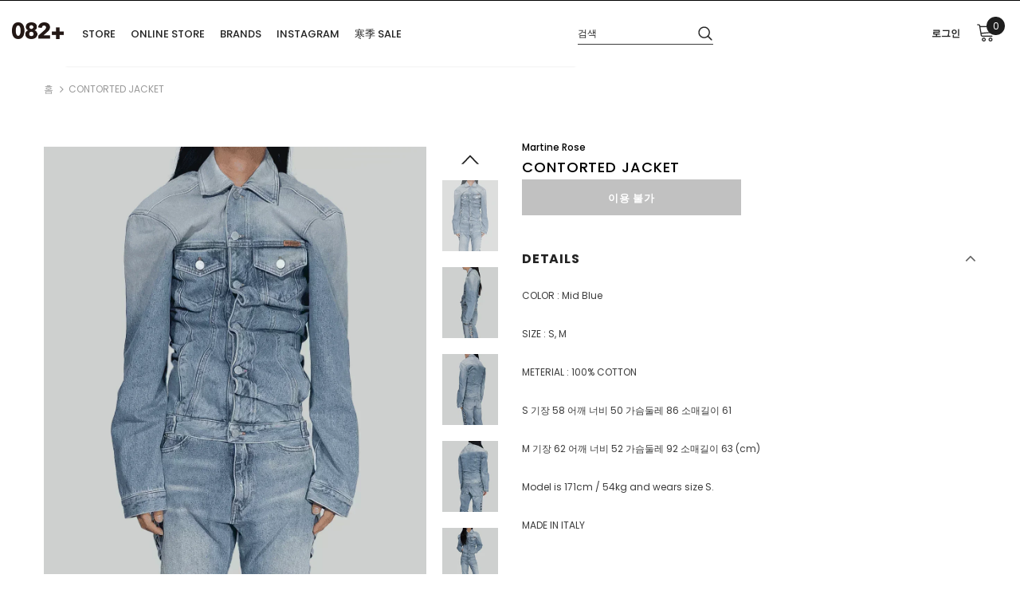

--- FILE ---
content_type: text/html; charset=utf-8
request_url: https://082plus.com/ko/products/contorted-jacket
body_size: 41609
content:
<!doctype html>
<!--[if lt IE 7]><html class="no-js lt-ie9 lt-ie8 lt-ie7" lang="en"> <![endif]-->
<!--[if IE 7]><html class="no-js lt-ie9 lt-ie8" lang="en"> <![endif]-->
<!--[if IE 8]><html class="no-js lt-ie9" lang="en"> <![endif]-->
<!--[if IE 9 ]><html class="ie9 no-js"> <![endif]-->
<!--[if (gt IE 9)|!(IE)]><!--> <html class="no-js"> <!--<![endif]-->
<head>


	<!-- Added by AVADA SEO Suite -->
	<script>
  const avadaLightJsExclude = ['cdn.nfcube.com', 'assets/ecom.js', 'variant-title-king', 'linked_options_variants', 'smile-loader.js', 'smart-product-filter-search', 'rivo-loyalty-referrals', 'avada-cookie-consent', 'consentmo-gdpr', 'quinn', 'pandectes'];
  const avadaLightJsInclude = ['https://www.googletagmanager.com/', 'https://connect.facebook.net/', 'https://business-api.tiktok.com/', 'https://static.klaviyo.com/', 'https://tc.cdnhub.co/', 'https://www.google-analytics.com/'];
  window.AVADA_SPEED_BLACKLIST = avadaLightJsInclude.map(item => new RegExp(item, 'i'));
  window.AVADA_SPEED_WHITELIST = avadaLightJsExclude.map(item => new RegExp(item, 'i'));
</script>

<script>
  const isSpeedUpEnable = !1741336246540 || Date.now() < 1741336246540;
  if (isSpeedUpEnable) {
    const avadaSpeedUp=1;
    if(isSpeedUpEnable) {
  function _0x55aa(_0x575858,_0x2fd0be){const _0x30a92f=_0x1cb5();return _0x55aa=function(_0x4e8b41,_0xcd1690){_0x4e8b41=_0x4e8b41-(0xb5e+0xd*0x147+-0x1b1a);let _0x1c09f7=_0x30a92f[_0x4e8b41];return _0x1c09f7;},_0x55aa(_0x575858,_0x2fd0be);}(function(_0x4ad4dc,_0x42545f){const _0x5c7741=_0x55aa,_0x323f4d=_0x4ad4dc();while(!![]){try{const _0x588ea5=parseInt(_0x5c7741(0x10c))/(0xb6f+-0x1853+0xce5)*(-parseInt(_0x5c7741(0x157))/(-0x2363*0x1+0x1dd4+0x591*0x1))+-parseInt(_0x5c7741(0x171))/(0x269b+-0xeb+-0xf*0x283)*(parseInt(_0x5c7741(0x116))/(0x2e1+0x1*0x17b3+-0x110*0x19))+-parseInt(_0x5c7741(0x147))/(-0x1489+-0x312*0x6+0x26fa*0x1)+-parseInt(_0x5c7741(0xfa))/(-0x744+0x1*0xb5d+-0x413)*(-parseInt(_0x5c7741(0x102))/(-0x1e87+0x9e*-0x16+0x2c22))+parseInt(_0x5c7741(0x136))/(0x1e2d+0x1498+-0x1a3*0x1f)+parseInt(_0x5c7741(0x16e))/(0x460+0x1d96+0x3*-0xb4f)*(-parseInt(_0x5c7741(0xe3))/(-0x9ca+-0x1*-0x93f+0x1*0x95))+parseInt(_0x5c7741(0xf8))/(-0x1f73*0x1+0x6*-0x510+0x3dde);if(_0x588ea5===_0x42545f)break;else _0x323f4d['push'](_0x323f4d['shift']());}catch(_0x5d6d7e){_0x323f4d['push'](_0x323f4d['shift']());}}}(_0x1cb5,-0x193549+0x5dc3*-0x31+-0x2f963*-0x13),(function(){const _0x5cb2b4=_0x55aa,_0x23f9e9={'yXGBq':function(_0x237aef,_0x385938){return _0x237aef!==_0x385938;},'XduVF':function(_0x21018d,_0x56ff60){return _0x21018d===_0x56ff60;},'RChnz':_0x5cb2b4(0xf4)+_0x5cb2b4(0xe9)+_0x5cb2b4(0x14a),'TAsuR':function(_0xe21eca,_0x33e114){return _0xe21eca%_0x33e114;},'EvLYw':function(_0x1326ad,_0x261d04){return _0x1326ad!==_0x261d04;},'nnhAQ':_0x5cb2b4(0x107),'swpMF':_0x5cb2b4(0x16d),'plMMu':_0x5cb2b4(0xe8)+_0x5cb2b4(0x135),'PqBPA':function(_0x2ba85c,_0x35b541){return _0x2ba85c<_0x35b541;},'NKPCA':_0x5cb2b4(0xfc),'TINqh':function(_0x4116e3,_0x3ffd02,_0x2c8722){return _0x4116e3(_0x3ffd02,_0x2c8722);},'BAueN':_0x5cb2b4(0x120),'NgloT':_0x5cb2b4(0x14c),'ThSSU':function(_0xeb212a,_0x4341c1){return _0xeb212a+_0x4341c1;},'lDDHN':function(_0x4a1a48,_0x45ebfb){return _0x4a1a48 instanceof _0x45ebfb;},'toAYB':function(_0xcf0fa9,_0xf5fa6a){return _0xcf0fa9 instanceof _0xf5fa6a;},'VMiyW':function(_0x5300e4,_0x44e0f4){return _0x5300e4(_0x44e0f4);},'iyhbw':_0x5cb2b4(0x119),'zuWfR':function(_0x19c3e4,_0x4ee6e8){return _0x19c3e4<_0x4ee6e8;},'vEmrv':function(_0xd798cf,_0x5ea2dd){return _0xd798cf!==_0x5ea2dd;},'yxERj':function(_0x24b03b,_0x5aa292){return _0x24b03b||_0x5aa292;},'MZpwM':_0x5cb2b4(0x110)+_0x5cb2b4(0x109)+'pt','IeUHK':function(_0x5a4c7e,_0x2edf70){return _0x5a4c7e-_0x2edf70;},'Idvge':function(_0x3b526e,_0x36b469){return _0x3b526e<_0x36b469;},'qRwfm':_0x5cb2b4(0x16b)+_0x5cb2b4(0xf1),'CvXDN':function(_0x4b4208,_0x1db216){return _0x4b4208<_0x1db216;},'acPIM':function(_0x7d44b7,_0x3020d2){return _0x7d44b7(_0x3020d2);},'MyLMO':function(_0x22d4b2,_0xe7a6a0){return _0x22d4b2<_0xe7a6a0;},'boDyh':function(_0x176992,_0x346381,_0xab7fc){return _0x176992(_0x346381,_0xab7fc);},'ZANXD':_0x5cb2b4(0x10f)+_0x5cb2b4(0x12a)+_0x5cb2b4(0x142),'CXwRZ':_0x5cb2b4(0x123)+_0x5cb2b4(0x15f),'AuMHM':_0x5cb2b4(0x161),'KUuFZ':_0x5cb2b4(0xe6),'MSwtw':_0x5cb2b4(0x13a),'ERvPB':_0x5cb2b4(0x134),'ycTDj':_0x5cb2b4(0x15b),'Tvhir':_0x5cb2b4(0x154)},_0x469be1=_0x23f9e9[_0x5cb2b4(0x153)],_0x36fe07={'blacklist':window[_0x5cb2b4(0x11f)+_0x5cb2b4(0x115)+'T'],'whitelist':window[_0x5cb2b4(0x11f)+_0x5cb2b4(0x13e)+'T']},_0x26516a={'blacklisted':[]},_0x34e4a6=(_0x2be2f5,_0x25b3b2)=>{const _0x80dd2=_0x5cb2b4;if(_0x2be2f5&&(!_0x25b3b2||_0x23f9e9[_0x80dd2(0x13b)](_0x25b3b2,_0x469be1))&&(!_0x36fe07[_0x80dd2(0x170)]||_0x36fe07[_0x80dd2(0x170)][_0x80dd2(0x151)](_0xa5c7cf=>_0xa5c7cf[_0x80dd2(0x12b)](_0x2be2f5)))&&(!_0x36fe07[_0x80dd2(0x165)]||_0x36fe07[_0x80dd2(0x165)][_0x80dd2(0x156)](_0x4e2570=>!_0x4e2570[_0x80dd2(0x12b)](_0x2be2f5)))&&_0x23f9e9[_0x80dd2(0xf7)](avadaSpeedUp,0x5*0x256+-0x1*0x66c+-0x542+0.5)&&_0x2be2f5[_0x80dd2(0x137)](_0x23f9e9[_0x80dd2(0xe7)])){const _0x413c89=_0x2be2f5[_0x80dd2(0x16c)];return _0x23f9e9[_0x80dd2(0xf7)](_0x23f9e9[_0x80dd2(0x11e)](_0x413c89,-0x1deb*-0x1+0xf13+-0x2cfc),0x1176+-0x78b*0x5+0x1441);}return _0x2be2f5&&(!_0x25b3b2||_0x23f9e9[_0x80dd2(0xed)](_0x25b3b2,_0x469be1))&&(!_0x36fe07[_0x80dd2(0x170)]||_0x36fe07[_0x80dd2(0x170)][_0x80dd2(0x151)](_0x3d689d=>_0x3d689d[_0x80dd2(0x12b)](_0x2be2f5)))&&(!_0x36fe07[_0x80dd2(0x165)]||_0x36fe07[_0x80dd2(0x165)][_0x80dd2(0x156)](_0x26a7b3=>!_0x26a7b3[_0x80dd2(0x12b)](_0x2be2f5)));},_0x11462f=function(_0x42927f){const _0x346823=_0x5cb2b4,_0x5426ae=_0x42927f[_0x346823(0x159)+'te'](_0x23f9e9[_0x346823(0x14e)]);return _0x36fe07[_0x346823(0x170)]&&_0x36fe07[_0x346823(0x170)][_0x346823(0x156)](_0x107b0d=>!_0x107b0d[_0x346823(0x12b)](_0x5426ae))||_0x36fe07[_0x346823(0x165)]&&_0x36fe07[_0x346823(0x165)][_0x346823(0x151)](_0x1e7160=>_0x1e7160[_0x346823(0x12b)](_0x5426ae));},_0x39299f=new MutationObserver(_0x45c995=>{const _0x21802a=_0x5cb2b4,_0x3bc801={'mafxh':function(_0x6f9c57,_0x229989){const _0x9d39b1=_0x55aa;return _0x23f9e9[_0x9d39b1(0xf7)](_0x6f9c57,_0x229989);},'SrchE':_0x23f9e9[_0x21802a(0xe2)],'pvjbV':_0x23f9e9[_0x21802a(0xf6)]};for(let _0x333494=-0x7d7+-0x893+0x106a;_0x23f9e9[_0x21802a(0x158)](_0x333494,_0x45c995[_0x21802a(0x16c)]);_0x333494++){const {addedNodes:_0x1b685b}=_0x45c995[_0x333494];for(let _0x2f087=0x1f03+0x84b+0x1*-0x274e;_0x23f9e9[_0x21802a(0x158)](_0x2f087,_0x1b685b[_0x21802a(0x16c)]);_0x2f087++){const _0x4e5bac=_0x1b685b[_0x2f087];if(_0x23f9e9[_0x21802a(0xf7)](_0x4e5bac[_0x21802a(0x121)],-0x1f3a+-0x1*0x1b93+-0x3*-0x139a)&&_0x23f9e9[_0x21802a(0xf7)](_0x4e5bac[_0x21802a(0x152)],_0x23f9e9[_0x21802a(0xe0)])){const _0x5d9a67=_0x4e5bac[_0x21802a(0x107)],_0x3fb522=_0x4e5bac[_0x21802a(0x16d)];if(_0x23f9e9[_0x21802a(0x103)](_0x34e4a6,_0x5d9a67,_0x3fb522)){_0x26516a[_0x21802a(0x160)+'d'][_0x21802a(0x128)]([_0x4e5bac,_0x4e5bac[_0x21802a(0x16d)]]),_0x4e5bac[_0x21802a(0x16d)]=_0x469be1;const _0x1e52da=function(_0x2c95ff){const _0x359b13=_0x21802a;if(_0x3bc801[_0x359b13(0x118)](_0x4e5bac[_0x359b13(0x159)+'te'](_0x3bc801[_0x359b13(0x166)]),_0x469be1))_0x2c95ff[_0x359b13(0x112)+_0x359b13(0x150)]();_0x4e5bac[_0x359b13(0xec)+_0x359b13(0x130)](_0x3bc801[_0x359b13(0xe4)],_0x1e52da);};_0x4e5bac[_0x21802a(0x12d)+_0x21802a(0x163)](_0x23f9e9[_0x21802a(0xf6)],_0x1e52da),_0x4e5bac[_0x21802a(0x12c)+_0x21802a(0x131)]&&_0x4e5bac[_0x21802a(0x12c)+_0x21802a(0x131)][_0x21802a(0x11a)+'d'](_0x4e5bac);}}}}});_0x39299f[_0x5cb2b4(0x105)](document[_0x5cb2b4(0x10b)+_0x5cb2b4(0x16a)],{'childList':!![],'subtree':!![]});const _0x2910a9=/[|\\{}()\[\]^$+*?.]/g,_0xa9f173=function(..._0x1baa33){const _0x3053cc=_0x5cb2b4,_0x2e6f61={'mMWha':function(_0x158c76,_0x5c404b){const _0x25a05c=_0x55aa;return _0x23f9e9[_0x25a05c(0xf7)](_0x158c76,_0x5c404b);},'BXirI':_0x23f9e9[_0x3053cc(0x141)],'COGok':function(_0x421bf7,_0x55453a){const _0x4fd417=_0x3053cc;return _0x23f9e9[_0x4fd417(0x167)](_0x421bf7,_0x55453a);},'XLSAp':function(_0x193984,_0x35c446){const _0x5bbecf=_0x3053cc;return _0x23f9e9[_0x5bbecf(0xed)](_0x193984,_0x35c446);},'EygRw':function(_0xfbb69c,_0x21b15d){const _0xe5c840=_0x3053cc;return _0x23f9e9[_0xe5c840(0x104)](_0xfbb69c,_0x21b15d);},'xZuNx':_0x23f9e9[_0x3053cc(0x139)],'SBUaW':function(_0x5739bf,_0x2c2fab){const _0x42cbb1=_0x3053cc;return _0x23f9e9[_0x42cbb1(0x172)](_0x5739bf,_0x2c2fab);},'EAoTR':function(_0x123b29,_0x5b29bf){const _0x2828d2=_0x3053cc;return _0x23f9e9[_0x2828d2(0x11d)](_0x123b29,_0x5b29bf);},'cdYdq':_0x23f9e9[_0x3053cc(0x14e)],'WzJcf':_0x23f9e9[_0x3053cc(0xe2)],'nytPK':function(_0x53f733,_0x4ad021){const _0x4f0333=_0x3053cc;return _0x23f9e9[_0x4f0333(0x148)](_0x53f733,_0x4ad021);},'oUrHG':_0x23f9e9[_0x3053cc(0x14d)],'dnxjX':function(_0xed6b5f,_0x573f55){const _0x57aa03=_0x3053cc;return _0x23f9e9[_0x57aa03(0x15a)](_0xed6b5f,_0x573f55);}};_0x23f9e9[_0x3053cc(0x15d)](_0x1baa33[_0x3053cc(0x16c)],-0x1a3*-0x9+-0xf9*0xb+-0x407*0x1)?(_0x36fe07[_0x3053cc(0x170)]=[],_0x36fe07[_0x3053cc(0x165)]=[]):(_0x36fe07[_0x3053cc(0x170)]&&(_0x36fe07[_0x3053cc(0x170)]=_0x36fe07[_0x3053cc(0x170)][_0x3053cc(0x106)](_0xa8e001=>_0x1baa33[_0x3053cc(0x156)](_0x4a8a28=>{const _0x2e425b=_0x3053cc;if(_0x2e6f61[_0x2e425b(0x111)](typeof _0x4a8a28,_0x2e6f61[_0x2e425b(0x155)]))return!_0xa8e001[_0x2e425b(0x12b)](_0x4a8a28);else{if(_0x2e6f61[_0x2e425b(0xeb)](_0x4a8a28,RegExp))return _0x2e6f61[_0x2e425b(0x145)](_0xa8e001[_0x2e425b(0xdf)](),_0x4a8a28[_0x2e425b(0xdf)]());}}))),_0x36fe07[_0x3053cc(0x165)]&&(_0x36fe07[_0x3053cc(0x165)]=[..._0x36fe07[_0x3053cc(0x165)],..._0x1baa33[_0x3053cc(0xff)](_0x4e4c02=>{const _0x7c755c=_0x3053cc;if(_0x23f9e9[_0x7c755c(0xf7)](typeof _0x4e4c02,_0x23f9e9[_0x7c755c(0x141)])){const _0x932437=_0x4e4c02[_0x7c755c(0xea)](_0x2910a9,_0x23f9e9[_0x7c755c(0x16f)]),_0x34e686=_0x23f9e9[_0x7c755c(0xf0)](_0x23f9e9[_0x7c755c(0xf0)]('.*',_0x932437),'.*');if(_0x36fe07[_0x7c755c(0x165)][_0x7c755c(0x156)](_0x21ef9a=>_0x21ef9a[_0x7c755c(0xdf)]()!==_0x34e686[_0x7c755c(0xdf)]()))return new RegExp(_0x34e686);}else{if(_0x23f9e9[_0x7c755c(0x117)](_0x4e4c02,RegExp)){if(_0x36fe07[_0x7c755c(0x165)][_0x7c755c(0x156)](_0x5a3f09=>_0x5a3f09[_0x7c755c(0xdf)]()!==_0x4e4c02[_0x7c755c(0xdf)]()))return _0x4e4c02;}}return null;})[_0x3053cc(0x106)](Boolean)]));const _0x3eeb55=document[_0x3053cc(0x11b)+_0x3053cc(0x10e)](_0x23f9e9[_0x3053cc(0xf0)](_0x23f9e9[_0x3053cc(0xf0)](_0x23f9e9[_0x3053cc(0x122)],_0x469be1),'"]'));for(let _0xf831f7=-0x21aa+-0x1793+0x393d*0x1;_0x23f9e9[_0x3053cc(0x14b)](_0xf831f7,_0x3eeb55[_0x3053cc(0x16c)]);_0xf831f7++){const _0x5868cb=_0x3eeb55[_0xf831f7];_0x23f9e9[_0x3053cc(0x132)](_0x11462f,_0x5868cb)&&(_0x26516a[_0x3053cc(0x160)+'d'][_0x3053cc(0x128)]([_0x5868cb,_0x23f9e9[_0x3053cc(0x14d)]]),_0x5868cb[_0x3053cc(0x12c)+_0x3053cc(0x131)][_0x3053cc(0x11a)+'d'](_0x5868cb));}let _0xdf8cd0=-0x17da+0x2461+-0xc87*0x1;[..._0x26516a[_0x3053cc(0x160)+'d']][_0x3053cc(0x10d)](([_0x226aeb,_0x33eaa7],_0xe33bca)=>{const _0x2aa7bf=_0x3053cc;if(_0x2e6f61[_0x2aa7bf(0x143)](_0x11462f,_0x226aeb)){const _0x41da0d=document[_0x2aa7bf(0x11c)+_0x2aa7bf(0x131)](_0x2e6f61[_0x2aa7bf(0x127)]);for(let _0x6784c7=0xd7b+-0xaa5+-0x2d6;_0x2e6f61[_0x2aa7bf(0x164)](_0x6784c7,_0x226aeb[_0x2aa7bf(0xe5)][_0x2aa7bf(0x16c)]);_0x6784c7++){const _0x4ca758=_0x226aeb[_0x2aa7bf(0xe5)][_0x6784c7];_0x2e6f61[_0x2aa7bf(0x12f)](_0x4ca758[_0x2aa7bf(0x133)],_0x2e6f61[_0x2aa7bf(0x13f)])&&_0x2e6f61[_0x2aa7bf(0x145)](_0x4ca758[_0x2aa7bf(0x133)],_0x2e6f61[_0x2aa7bf(0x100)])&&_0x41da0d[_0x2aa7bf(0xe1)+'te'](_0x4ca758[_0x2aa7bf(0x133)],_0x226aeb[_0x2aa7bf(0xe5)][_0x6784c7][_0x2aa7bf(0x12e)]);}_0x41da0d[_0x2aa7bf(0xe1)+'te'](_0x2e6f61[_0x2aa7bf(0x13f)],_0x226aeb[_0x2aa7bf(0x107)]),_0x41da0d[_0x2aa7bf(0xe1)+'te'](_0x2e6f61[_0x2aa7bf(0x100)],_0x2e6f61[_0x2aa7bf(0x101)](_0x33eaa7,_0x2e6f61[_0x2aa7bf(0x126)])),document[_0x2aa7bf(0x113)][_0x2aa7bf(0x146)+'d'](_0x41da0d),_0x26516a[_0x2aa7bf(0x160)+'d'][_0x2aa7bf(0x162)](_0x2e6f61[_0x2aa7bf(0x13d)](_0xe33bca,_0xdf8cd0),-0x105d*0x2+0x1*-0xeaa+0x2f65),_0xdf8cd0++;}}),_0x36fe07[_0x3053cc(0x170)]&&_0x23f9e9[_0x3053cc(0xf3)](_0x36fe07[_0x3053cc(0x170)][_0x3053cc(0x16c)],0x10f2+-0x1a42+0x951)&&_0x39299f[_0x3053cc(0x15c)]();},_0x4c2397=document[_0x5cb2b4(0x11c)+_0x5cb2b4(0x131)],_0x573f89={'src':Object[_0x5cb2b4(0x14f)+_0x5cb2b4(0xfd)+_0x5cb2b4(0x144)](HTMLScriptElement[_0x5cb2b4(0xf9)],_0x23f9e9[_0x5cb2b4(0x14e)]),'type':Object[_0x5cb2b4(0x14f)+_0x5cb2b4(0xfd)+_0x5cb2b4(0x144)](HTMLScriptElement[_0x5cb2b4(0xf9)],_0x23f9e9[_0x5cb2b4(0xe2)])};document[_0x5cb2b4(0x11c)+_0x5cb2b4(0x131)]=function(..._0x4db605){const _0x1480b5=_0x5cb2b4,_0x3a6982={'KNNxG':function(_0x32fa39,_0x2a57e4,_0x3cc08f){const _0x5ead12=_0x55aa;return _0x23f9e9[_0x5ead12(0x169)](_0x32fa39,_0x2a57e4,_0x3cc08f);}};if(_0x23f9e9[_0x1480b5(0x13b)](_0x4db605[-0x4*-0x376+0x4*0x2f+-0xe94][_0x1480b5(0x140)+'e'](),_0x23f9e9[_0x1480b5(0x139)]))return _0x4c2397[_0x1480b5(0x114)](document)(..._0x4db605);const _0x2f091d=_0x4c2397[_0x1480b5(0x114)](document)(..._0x4db605);try{Object[_0x1480b5(0xf2)+_0x1480b5(0x149)](_0x2f091d,{'src':{..._0x573f89[_0x1480b5(0x107)],'set'(_0x3ae2bc){const _0x5d6fdc=_0x1480b5;_0x3a6982[_0x5d6fdc(0x129)](_0x34e4a6,_0x3ae2bc,_0x2f091d[_0x5d6fdc(0x16d)])&&_0x573f89[_0x5d6fdc(0x16d)][_0x5d6fdc(0x10a)][_0x5d6fdc(0x125)](this,_0x469be1),_0x573f89[_0x5d6fdc(0x107)][_0x5d6fdc(0x10a)][_0x5d6fdc(0x125)](this,_0x3ae2bc);}},'type':{..._0x573f89[_0x1480b5(0x16d)],'get'(){const _0x436e9e=_0x1480b5,_0x4b63b9=_0x573f89[_0x436e9e(0x16d)][_0x436e9e(0xfb)][_0x436e9e(0x125)](this);if(_0x23f9e9[_0x436e9e(0xf7)](_0x4b63b9,_0x469be1)||_0x23f9e9[_0x436e9e(0x103)](_0x34e4a6,this[_0x436e9e(0x107)],_0x4b63b9))return null;return _0x4b63b9;},'set'(_0x174ea3){const _0x1dff57=_0x1480b5,_0xa2fd13=_0x23f9e9[_0x1dff57(0x103)](_0x34e4a6,_0x2f091d[_0x1dff57(0x107)],_0x2f091d[_0x1dff57(0x16d)])?_0x469be1:_0x174ea3;_0x573f89[_0x1dff57(0x16d)][_0x1dff57(0x10a)][_0x1dff57(0x125)](this,_0xa2fd13);}}}),_0x2f091d[_0x1480b5(0xe1)+'te']=function(_0x5b0870,_0x8c60d5){const _0xab22d4=_0x1480b5;if(_0x23f9e9[_0xab22d4(0xf7)](_0x5b0870,_0x23f9e9[_0xab22d4(0xe2)])||_0x23f9e9[_0xab22d4(0xf7)](_0x5b0870,_0x23f9e9[_0xab22d4(0x14e)]))_0x2f091d[_0x5b0870]=_0x8c60d5;else HTMLScriptElement[_0xab22d4(0xf9)][_0xab22d4(0xe1)+'te'][_0xab22d4(0x125)](_0x2f091d,_0x5b0870,_0x8c60d5);};}catch(_0x5a9461){console[_0x1480b5(0x168)](_0x23f9e9[_0x1480b5(0xef)],_0x5a9461);}return _0x2f091d;};const _0x5883c5=[_0x23f9e9[_0x5cb2b4(0xfe)],_0x23f9e9[_0x5cb2b4(0x13c)],_0x23f9e9[_0x5cb2b4(0xf5)],_0x23f9e9[_0x5cb2b4(0x15e)],_0x23f9e9[_0x5cb2b4(0x138)],_0x23f9e9[_0x5cb2b4(0x124)]],_0x4ab8d2=_0x5883c5[_0x5cb2b4(0xff)](_0x439d08=>{return{'type':_0x439d08,'listener':()=>_0xa9f173(),'options':{'passive':!![]}};});_0x4ab8d2[_0x5cb2b4(0x10d)](_0x4d3535=>{const _0x3882ab=_0x5cb2b4;document[_0x3882ab(0x12d)+_0x3882ab(0x163)](_0x4d3535[_0x3882ab(0x16d)],_0x4d3535[_0x3882ab(0xee)],_0x4d3535[_0x3882ab(0x108)]);});}()));function _0x1cb5(){const _0x15f8e0=['ault','some','tagName','CXwRZ','wheel','BXirI','every','6lYvYYX','PqBPA','getAttribu','IeUHK','touchstart','disconnect','Idvge','ERvPB','/blocked','blackliste','keydown','splice','stener','SBUaW','whitelist','SrchE','toAYB','warn','boDyh','ement','script[typ','length','type','346347wGqEBH','NgloT','blacklist','33OVoYHk','zuWfR','toString','NKPCA','setAttribu','swpMF','230EEqEiq','pvjbV','attributes','mousemove','RChnz','beforescri','y.com/exte','replace','COGok','removeEven','EvLYw','listener','ZANXD','ThSSU','e="','defineProp','MyLMO','cdn.shopif','MSwtw','plMMu','XduVF','22621984JRJQxz','prototype','8818116NVbcZr','get','SCRIPT','ertyDescri','AuMHM','map','WzJcf','nytPK','7kiZatp','TINqh','VMiyW','observe','filter','src','options','n/javascri','set','documentEl','478083wuqgQV','forEach','torAll','Avada cann','applicatio','mMWha','preventDef','head','bind','D_BLACKLIS','75496skzGVx','lDDHN','mafxh','script','removeChil','querySelec','createElem','vEmrv','TAsuR','AVADA_SPEE','string','nodeType','qRwfm','javascript','Tvhir','call','oUrHG','xZuNx','push','KNNxG','ot lazy lo','test','parentElem','addEventLi','value','EAoTR','tListener','ent','acPIM','name','touchmove','ptexecute','6968312SmqlIb','includes','ycTDj','iyhbw','touchend','yXGBq','KUuFZ','dnxjX','D_WHITELIS','cdYdq','toLowerCas','BAueN','ad script','EygRw','ptor','XLSAp','appendChil','4975500NoPAFA','yxERj','erties','nsions','CvXDN','\$&','MZpwM','nnhAQ','getOwnProp'];_0x1cb5=function(){return _0x15f8e0;};return _0x1cb5();}
}
    class LightJsLoader{constructor(e){this.jQs=[],this.listener=this.handleListener.bind(this,e),this.scripts=["default","defer","async"].reduce(((e,t)=>({...e,[t]:[]})),{});const t=this;e.forEach((e=>window.addEventListener(e,t.listener,{passive:!0})))}handleListener(e){const t=this;return e.forEach((e=>window.removeEventListener(e,t.listener))),"complete"===document.readyState?this.handleDOM():document.addEventListener("readystatechange",(e=>{if("complete"===e.target.readyState)return setTimeout(t.handleDOM.bind(t),1)}))}async handleDOM(){this.suspendEvent(),this.suspendJQuery(),this.findScripts(),this.preloadScripts();for(const e of Object.keys(this.scripts))await this.replaceScripts(this.scripts[e]);for(const e of["DOMContentLoaded","readystatechange"])await this.requestRepaint(),document.dispatchEvent(new Event("lightJS-"+e));document.lightJSonreadystatechange&&document.lightJSonreadystatechange();for(const e of["DOMContentLoaded","load"])await this.requestRepaint(),window.dispatchEvent(new Event("lightJS-"+e));await this.requestRepaint(),window.lightJSonload&&window.lightJSonload(),await this.requestRepaint(),this.jQs.forEach((e=>e(window).trigger("lightJS-jquery-load"))),window.dispatchEvent(new Event("lightJS-pageshow")),await this.requestRepaint(),window.lightJSonpageshow&&window.lightJSonpageshow()}async requestRepaint(){return new Promise((e=>requestAnimationFrame(e)))}findScripts(){document.querySelectorAll("script[type=lightJs]").forEach((e=>{e.hasAttribute("src")?e.hasAttribute("async")&&e.async?this.scripts.async.push(e):e.hasAttribute("defer")&&e.defer?this.scripts.defer.push(e):this.scripts.default.push(e):this.scripts.default.push(e)}))}preloadScripts(){const e=this,t=Object.keys(this.scripts).reduce(((t,n)=>[...t,...e.scripts[n]]),[]),n=document.createDocumentFragment();t.forEach((e=>{const t=e.getAttribute("src");if(!t)return;const s=document.createElement("link");s.href=t,s.rel="preload",s.as="script",n.appendChild(s)})),document.head.appendChild(n)}async replaceScripts(e){let t;for(;t=e.shift();)await this.requestRepaint(),new Promise((e=>{const n=document.createElement("script");[...t.attributes].forEach((e=>{"type"!==e.nodeName&&n.setAttribute(e.nodeName,e.nodeValue)})),t.hasAttribute("src")?(n.addEventListener("load",e),n.addEventListener("error",e)):(n.text=t.text,e()),t.parentNode.replaceChild(n,t)}))}suspendEvent(){const e={};[{obj:document,name:"DOMContentLoaded"},{obj:window,name:"DOMContentLoaded"},{obj:window,name:"load"},{obj:window,name:"pageshow"},{obj:document,name:"readystatechange"}].map((t=>function(t,n){function s(n){return e[t].list.indexOf(n)>=0?"lightJS-"+n:n}e[t]||(e[t]={list:[n],add:t.addEventListener,remove:t.removeEventListener},t.addEventListener=(...n)=>{n[0]=s(n[0]),e[t].add.apply(t,n)},t.removeEventListener=(...n)=>{n[0]=s(n[0]),e[t].remove.apply(t,n)})}(t.obj,t.name))),[{obj:document,name:"onreadystatechange"},{obj:window,name:"onpageshow"}].map((e=>function(e,t){let n=e[t];Object.defineProperty(e,t,{get:()=>n||function(){},set:s=>{e["lightJS"+t]=n=s}})}(e.obj,e.name)))}suspendJQuery(){const e=this;let t=window.jQuery;Object.defineProperty(window,"jQuery",{get:()=>t,set(n){if(!n||!n.fn||!e.jQs.includes(n))return void(t=n);n.fn.ready=n.fn.init.prototype.ready=e=>{e.bind(document)(n)};const s=n.fn.on;n.fn.on=n.fn.init.prototype.on=function(...e){if(window!==this[0])return s.apply(this,e),this;const t=e=>e.split(" ").map((e=>"load"===e||0===e.indexOf("load.")?"lightJS-jquery-load":e)).join(" ");return"string"==typeof e[0]||e[0]instanceof String?(e[0]=t(e[0]),s.apply(this,e),this):("object"==typeof e[0]&&Object.keys(e[0]).forEach((n=>{delete Object.assign(e[0],{[t(n)]:e[0][n]})[n]})),s.apply(this,e),this)},e.jQs.push(n),t=n}})}}
new LightJsLoader(["keydown","mousemove","touchend","touchmove","touchstart","wheel"]);
  }
</script> 

	<!-- /Added by AVADA SEO Suite -->
  <meta name="google-site-verification" content="dQ-eZUWY5n874-LCvWY1HXQLBegbHdZ4MVq-QGd9bp4" />
  <meta name="google-site-verification" content="IV7BPLESttSpBdxSWN1s4zlr4HIcuHkGQYmE3wLG59w" />
<!-- Global site tag (gtag.js) - Google Ads: 819520875 -->
<script async src="https://www.googletagmanager.com/gtag/js?id=AW-819520875"></script>
<script>
  window.dataLayer = window.dataLayer || [];
  function gtag(){dataLayer.push(arguments);}
  gtag('js', new Date());

  gtag('config', 'AW-819520875');
</script>
  <!-- Basic page needs ================================================== -->
  <meta charset="utf-8">
  <meta http-equiv="X-UA-Compatible" content="IE=edge,chrome=1">
	
  <!-- Title and description ================================================== -->
  <title>
  Martine Rose CONTORTED JACKET &ndash; 082plus
  </title>

  
  <meta name="description" content="COLOR : Mid BlueSIZE : S, MMETERIAL : 100% COTTONS 기장 58 어깨 너비 50 가슴둘레 86 소매길이 61M 기장 62 어깨 너비 52 가슴둘레 92 소매길이 63 (cm)Model is 171cm / 54kg and wears size S.MADE IN ITALY">
  

  <!-- Product meta ================================================== -->
  

  <meta property="og:url" content="https://082plus.com/ko/products/contorted-jacket">
  <meta property="og:site_name" content="082plus">
  <!-- /snippets/twitter-card.liquid -->





  <meta name="twitter:card" content="product">
  <meta name="twitter:title" content="CONTORTED JACKET">
  <meta name="twitter:description" content="    







COLOR : Mid BlueSIZE : S, MMETERIAL : 100% COTTONS 기장 58 어깨 너비 50 가슴둘레 86 소매길이 61M 기장 62 어깨 너비 52 가슴둘레 92 소매길이 63 (cm)Model is 171cm / 54kg and wears size S.MADE IN ITALY








">
  <meta name="twitter:image" content="https://082plus.com/cdn/shop/files/martine-rose-contorted-jacket-082plus-1-33371713863911_medium.png?v=1766908443">
  <meta name="twitter:image:width" content="240">
  <meta name="twitter:image:height" content="240">
  <meta name="twitter:label1" content="Price">
  <meta name="twitter:data1" content="¥103,400 JPY">
  
  <meta name="twitter:label2" content="Brand">
  <meta name="twitter:data2" content="Martine Rose">
  



  <!-- Helpers ================================================== -->
  <link rel="canonical" href="https://082plus.com/ko/products/contorted-jacket">
  <meta name="viewport" content="width=device-width, initial-scale=1, maximum-scale=1, user-scalable=0, minimal-ui">
  
  <!-- Favicon -->
  
  <link rel="shortcut icon" href="//082plus.com/cdn/shop/files/082_sticker_ol_cs6-2_32x32.png?v=1613560721" type="image/png">
  
 
   <!-- fonts -->
  
<script type="text/javascript">
  WebFontConfig = {
    google: { families: [ 
      
          'Poppins:100,200,300,400,500,600,700,800,900'
	  
    ] }
  };
  
  (function() {
    var wf = document.createElement('script');
    wf.src = ('https:' == document.location.protocol ? 'https' : 'http') +
      '://ajax.googleapis.com/ajax/libs/webfont/1/webfont.js';
    wf.type = 'text/javascript';
    wf.async = 'true';
    var s = document.getElementsByTagName('script')[0];
    s.parentNode.insertBefore(wf, s);
  })(); 
</script>

  
  <!-- Styles -->
  <link href="//082plus.com/cdn/shop/t/11/assets/vendor.min.css?v=16313237669423149571594710568" rel="stylesheet" type="text/css" media="all" />
<link href="//082plus.com/cdn/shop/t/11/assets/theme-styles.scss.css?v=22367600870843082581744344210" rel="stylesheet" type="text/css" media="all" />
<link href="//082plus.com/cdn/shop/t/11/assets/theme-styles-responsive.scss.css?v=54920225906831268201741409210" rel="stylesheet" type="text/css" media="all" />
  
   <!-- Scripts -->
  <script src="//082plus.com/cdn/shop/t/11/assets/jquery.min.aio.min.js?v=5750638705006394931647957085" type="text/javascript"></script>
<script src="//082plus.com/cdn/shop/t/11/assets/jquery-cookie.min.aio.min.js?v=121988293622398398781647957081" type="text/javascript"></script>

<script>
    window.ajax_cart = "normal";
    window.money_format = "<span class=transcy-money>¥{{amount_no_decimals}} JPY</span>";
    window.shop_currency = "JPY";
    window.show_multiple_currencies = false;
    window.use_color_swatch = false;
    window.color_swatch_style = "variant_grouped";
    window.enable_sidebar_multiple_choice = false;
    window.file_url = "//082plus.com/cdn/shop/files/?865514";
    window.asset_url = "";
    
    window.inventory_text = {
        in_stock: "In stock",
        many_in_stock: "재고 있음",
        out_of_stock: "Out of stock",
        add_to_cart: "장바구니에 담기",
        add_all_to_cart: "장바구니 내용",
        sold_out: "Sold Out",
        select_options : "옵션 선택",
        unavailable: "이용 불가",
        no_more_product: "상품은 이상이 됩니다",
        show_options: "변경사항 표시",
        hide_options: "변경사항 숨기기",
        adding : "추가 중",
        thank_you : "ありがとうございます",
        add_more : "さらに追加する",
        cart_feedback : "追加済み",
        add_wishlist : "マイリストに追加する",
        remove_wishlist : "削除する",
        previous: "미리보기",
        next: "다음"
    };
    
    window.multi_lang = false;
    window.infinity_scroll_feature = false;
    window.newsletter_popup = false;  
</script>


<script src="//082plus.com/cdn/shop/t/11/assets/lang2.js?v=160891282752000785011594710560" type="text/javascript"></script>

<script>
    var translator = {
        current_lang : $.cookie('language'),
        
        init: function() {
            translator.updateStyling();
            translator.updateInventoryText();  		
        },
        
        updateStyling: function() {
            var style;

            if (translator.isLang2()) {
                style = "<style>*[data-translate] {visibility:hidden} .lang1 {display:none}</style>";          
            }
            else {
                style = "<style>*[data-translate] {visibility:visible} .lang2 {display:none}</style>";
            };

            $('head').append(style);
        },
        
        updateLangSwitcher: function() {
            if (translator.isLang2()) {
                $('#lang-switcher [data-value="1"]').removeClass('active');
                $('#lang-switcher [data-value="2"]').addClass('active');        
            }
        },
        
        getTextToTranslate: function(selector) {
            var result = window.lang2;
            
            //check if there is parameter
            var params;
            
            if (selector.indexOf("|") > 0) {
                var devideList = selector.split("|");
                
                selector = devideList[0];
                params = devideList[1].split(",");
            }

            var selectorArr = selector.split('.');
            
            if (selectorArr) {
                for (var i = 0; i < selectorArr.length; i++) {
                    result = result[selectorArr[i]];
                }
            }
            else {
                result = result[selector];
            };

            //check if result is object, case one and other
            if (result && result.one && result.other) {
                var countEqual1 = true;

                for (var i = 0; i < params.length; i++) {
                    if (params[i].indexOf("count") >= 0) {
                        variables = params[i].split(":");

                        if (variables.length>1) {
                            var count = variables[1];
                            if (count > 1) {
                                countEqual1 = false;
                            }
                        }
                    }
                }

                if (countEqual1) {
                    result = result.one;
                } else {
                    result = result.other;
                };
            }

            //replace params
            
            if (params && params.length>0) {
                result = result.replace(/{{\s*/g, "{{");
                result = result.replace(/\s*}}/g, "}}");
                
                for (var i = 0; i < params.length; i++) {
                    variables = params[i].split(":");
                    if (variables.length>1) {
                        result = result.replace("{{"+variables[0]+"}}", variables[1]);
                    }          
                }
            }
            

            return result;
        },
                                        
        isLang2: function() {
            return translator.current_lang && translator.current_lang == 2;
        },
        
        updateInventoryText: function() {
            if (translator.isLang2()) {
                window.inventory_text = {
                    in_stock: window.lang2.products.product.in_stock,
                    many_in_stock: window.lang2.products.product.many_in_stock,
                    out_of_stock: window.lang2.products.product.out_of_stock,
                    add_to_cart: window.lang2.products.product.add_to_cart,
                    add_all_to_cart: window.lang2.products.product.add_all_to_cart,
                    sold_out: window.lang2.products.product.sold_out,
                    unavailable: window.lang2.products.product.unavailable,
                    no_more_product: window.lang2.collections.general.no_more_product,
                    select_options: window.lang2.products.product.select_options,
                    hide_options: window.lang2.products.product.hide_options,
                    show_options: window.lang2.products.product.show_options,
                    adding: window.lang2.products.product.adding,
                    thank_you: window.lang2.products.product.thank_you,
                    add_more: window.lang2.products.product.add_more,
                    cart_feedback: window.lang2.products.product.cart_feedback,
                    add_wishlist: window.lang2.wishlist.general.add_to_wishlist,
                    remove_wishlist: window.lang2.wishlist.general.remove_wishlist,
                    previous: window.lang2.collections.toolbar.previous,
                    next: window.lang2.collections.toolbar.next
                };
            }
        },
        
        doTranslate: function(blockSelector) {
            if (translator.isLang2()) {
                $(blockSelector + " [data-translate]").each(function(e) {          
                    var item = jQuery(this);
                    var selector = item.attr("data-translate");
                    var text = translator.getTextToTranslate(selector);
                    
                    //translate only title
                    if (item.attr("translate-item")) {
                        var attribute = item.attr("translate-item");
                        if (attribute == 'blog-date-author') {
                            item.html(text);
                        }
                        else if (attribute!="") {            
                            item.attr(attribute,text);
                        };
                    }
                    else if (item.is("input")) {
                        item.val(text);
                    }
                    else {
                        item.text(text);
                    };
                    
                    item.css("visibility","visible");
                    
                    $('#lang-switcher [data-value="1"]').removeClass('active');
                    $('#lang-switcher [data-value="2"]').addClass('active');          
                });
            }
        }   
    };
            
    translator.init();
            
    $(document).ready(function() {    
        $('#lang-switcher [data-value]').on('click', function(e) {
        e.preventDefault();
        
        if($(this).hasClass('active')){
            return false;
        }
        
        var value = $(this).data('value');
        
        $.cookie('language', value, {expires:10, path:'/'});
            location.reload();
        });    
        
        translator.doTranslate('body');    
    });
</script>


  <!-- Header hook for plugins ================================ -->
  <script>window.performance && window.performance.mark && window.performance.mark('shopify.content_for_header.start');</script><meta name="google-site-verification" content="rxCCJC5pP2SZzKUEO8aOWQj5OHbcQdomu25AjFbSwdw">
<meta id="shopify-digital-wallet" name="shopify-digital-wallet" content="/27762425989/digital_wallets/dialog">
<meta name="shopify-checkout-api-token" content="9b5aded8610856c5fbcad748f7c05c62">
<meta id="in-context-paypal-metadata" data-shop-id="27762425989" data-venmo-supported="false" data-environment="production" data-locale="en_US" data-paypal-v4="true" data-currency="JPY">
<link rel="alternate" hreflang="x-default" href="https://082plus.com/products/contorted-jacket">
<link rel="alternate" hreflang="ja" href="https://082plus.com/products/contorted-jacket">
<link rel="alternate" hreflang="ko" href="https://082plus.com/ko/products/contorted-jacket">
<link rel="alternate" hreflang="en" href="https://082plus.com/en/products/contorted-jacket">
<link rel="alternate" type="application/json+oembed" href="https://082plus.com/ko/products/contorted-jacket.oembed">
<script async="async" src="/checkouts/internal/preloads.js?locale=ko-JP"></script>
<link rel="preconnect" href="https://shop.app" crossorigin="anonymous">
<script async="async" src="https://shop.app/checkouts/internal/preloads.js?locale=ko-JP&shop_id=27762425989" crossorigin="anonymous"></script>
<script id="apple-pay-shop-capabilities" type="application/json">{"shopId":27762425989,"countryCode":"JP","currencyCode":"JPY","merchantCapabilities":["supports3DS"],"merchantId":"gid:\/\/shopify\/Shop\/27762425989","merchantName":"082plus","requiredBillingContactFields":["postalAddress","email","phone"],"requiredShippingContactFields":["postalAddress","email","phone"],"shippingType":"shipping","supportedNetworks":["visa","masterCard","amex","jcb","discover"],"total":{"type":"pending","label":"082plus","amount":"1.00"},"shopifyPaymentsEnabled":true,"supportsSubscriptions":true}</script>
<script id="shopify-features" type="application/json">{"accessToken":"9b5aded8610856c5fbcad748f7c05c62","betas":["rich-media-storefront-analytics"],"domain":"082plus.com","predictiveSearch":false,"shopId":27762425989,"locale":"ko"}</script>
<script>var Shopify = Shopify || {};
Shopify.shop = "082plus.myshopify.com";
Shopify.locale = "ko";
Shopify.currency = {"active":"JPY","rate":"1.0"};
Shopify.country = "JP";
Shopify.theme = {"name":"Theme export understudyclub 14 Jul debut","id":104962523291,"schema_name":"Ella","schema_version":"3.0.0","theme_store_id":null,"role":"main"};
Shopify.theme.handle = "null";
Shopify.theme.style = {"id":null,"handle":null};
Shopify.cdnHost = "082plus.com/cdn";
Shopify.routes = Shopify.routes || {};
Shopify.routes.root = "/ko/";</script>
<script type="module">!function(o){(o.Shopify=o.Shopify||{}).modules=!0}(window);</script>
<script>!function(o){function n(){var o=[];function n(){o.push(Array.prototype.slice.apply(arguments))}return n.q=o,n}var t=o.Shopify=o.Shopify||{};t.loadFeatures=n(),t.autoloadFeatures=n()}(window);</script>
<script>
  window.ShopifyPay = window.ShopifyPay || {};
  window.ShopifyPay.apiHost = "shop.app\/pay";
  window.ShopifyPay.redirectState = null;
</script>
<script id="shop-js-analytics" type="application/json">{"pageType":"product"}</script>
<script defer="defer" async type="module" src="//082plus.com/cdn/shopifycloud/shop-js/modules/v2/client.init-shop-cart-sync_Mm4zF0Eq.ko.esm.js"></script>
<script defer="defer" async type="module" src="//082plus.com/cdn/shopifycloud/shop-js/modules/v2/chunk.common_Bg_pqCyw.esm.js"></script>
<script type="module">
  await import("//082plus.com/cdn/shopifycloud/shop-js/modules/v2/client.init-shop-cart-sync_Mm4zF0Eq.ko.esm.js");
await import("//082plus.com/cdn/shopifycloud/shop-js/modules/v2/chunk.common_Bg_pqCyw.esm.js");

  window.Shopify.SignInWithShop?.initShopCartSync?.({"fedCMEnabled":true,"windoidEnabled":true});

</script>
<script>
  window.Shopify = window.Shopify || {};
  if (!window.Shopify.featureAssets) window.Shopify.featureAssets = {};
  window.Shopify.featureAssets['shop-js'] = {"shop-cart-sync":["modules/v2/client.shop-cart-sync_EAmnNGQV.ko.esm.js","modules/v2/chunk.common_Bg_pqCyw.esm.js"],"init-fed-cm":["modules/v2/client.init-fed-cm_DU2CDq46.ko.esm.js","modules/v2/chunk.common_Bg_pqCyw.esm.js"],"shop-button":["modules/v2/client.shop-button_DFIAfKFx.ko.esm.js","modules/v2/chunk.common_Bg_pqCyw.esm.js"],"shop-cash-offers":["modules/v2/client.shop-cash-offers_C9k8ibUX.ko.esm.js","modules/v2/chunk.common_Bg_pqCyw.esm.js","modules/v2/chunk.modal_B-UH58hG.esm.js"],"init-windoid":["modules/v2/client.init-windoid_NDvuYZKQ.ko.esm.js","modules/v2/chunk.common_Bg_pqCyw.esm.js"],"init-shop-email-lookup-coordinator":["modules/v2/client.init-shop-email-lookup-coordinator_BYxjmYrH.ko.esm.js","modules/v2/chunk.common_Bg_pqCyw.esm.js"],"shop-toast-manager":["modules/v2/client.shop-toast-manager_Di3wzCk1.ko.esm.js","modules/v2/chunk.common_Bg_pqCyw.esm.js"],"shop-login-button":["modules/v2/client.shop-login-button_7nYI5Wdc.ko.esm.js","modules/v2/chunk.common_Bg_pqCyw.esm.js","modules/v2/chunk.modal_B-UH58hG.esm.js"],"avatar":["modules/v2/client.avatar_BTnouDA3.ko.esm.js"],"pay-button":["modules/v2/client.pay-button_Cl6bRTjX.ko.esm.js","modules/v2/chunk.common_Bg_pqCyw.esm.js"],"init-shop-cart-sync":["modules/v2/client.init-shop-cart-sync_Mm4zF0Eq.ko.esm.js","modules/v2/chunk.common_Bg_pqCyw.esm.js"],"init-customer-accounts":["modules/v2/client.init-customer-accounts_DrECwHGF.ko.esm.js","modules/v2/client.shop-login-button_7nYI5Wdc.ko.esm.js","modules/v2/chunk.common_Bg_pqCyw.esm.js","modules/v2/chunk.modal_B-UH58hG.esm.js"],"init-shop-for-new-customer-accounts":["modules/v2/client.init-shop-for-new-customer-accounts_DX3l0WHn.ko.esm.js","modules/v2/client.shop-login-button_7nYI5Wdc.ko.esm.js","modules/v2/chunk.common_Bg_pqCyw.esm.js","modules/v2/chunk.modal_B-UH58hG.esm.js"],"init-customer-accounts-sign-up":["modules/v2/client.init-customer-accounts-sign-up_BM_jHrXT.ko.esm.js","modules/v2/client.shop-login-button_7nYI5Wdc.ko.esm.js","modules/v2/chunk.common_Bg_pqCyw.esm.js","modules/v2/chunk.modal_B-UH58hG.esm.js"],"checkout-modal":["modules/v2/client.checkout-modal_CjSRY_LK.ko.esm.js","modules/v2/chunk.common_Bg_pqCyw.esm.js","modules/v2/chunk.modal_B-UH58hG.esm.js"],"shop-follow-button":["modules/v2/client.shop-follow-button_hd9byyhw.ko.esm.js","modules/v2/chunk.common_Bg_pqCyw.esm.js","modules/v2/chunk.modal_B-UH58hG.esm.js"],"lead-capture":["modules/v2/client.lead-capture_tlmT6F9X.ko.esm.js","modules/v2/chunk.common_Bg_pqCyw.esm.js","modules/v2/chunk.modal_B-UH58hG.esm.js"],"shop-login":["modules/v2/client.shop-login_BSvt94Nl.ko.esm.js","modules/v2/chunk.common_Bg_pqCyw.esm.js","modules/v2/chunk.modal_B-UH58hG.esm.js"],"payment-terms":["modules/v2/client.payment-terms_DM2c5FNA.ko.esm.js","modules/v2/chunk.common_Bg_pqCyw.esm.js","modules/v2/chunk.modal_B-UH58hG.esm.js"]};
</script>
<script>(function() {
  var isLoaded = false;
  function asyncLoad() {
    if (isLoaded) return;
    isLoaded = true;
    var urls = ["https:\/\/seo.apps.avada.io\/scripttag\/avada-seo-installed.js?shop=082plus.myshopify.com","https:\/\/cdn1.avada.io\/flying-pages\/module.js?shop=082plus.myshopify.com"];
    for (var i = 0; i < urls.length; i++) {
      var s = document.createElement('script');
      if ((!1741336246540 || Date.now() < 1741336246540) &&
      (!window.AVADA_SPEED_BLACKLIST || window.AVADA_SPEED_BLACKLIST.some(pattern => pattern.test(s))) &&
      (!window.AVADA_SPEED_WHITELIST || window.AVADA_SPEED_WHITELIST.every(pattern => !pattern.test(s)))) s.type = 'lightJs'; else s.type = 'text/javascript';
      s.async = true;
      s.src = urls[i];
      var x = document.getElementsByTagName('script')[0];
      x.parentNode.insertBefore(s, x);
    }
  };
  if(window.attachEvent) {
    window.attachEvent('onload', asyncLoad);
  } else {
    window.addEventListener('load', asyncLoad, false);
  }
})();</script>
<script id="__st">var __st={"a":27762425989,"offset":32400,"reqid":"26fbf43d-288c-4629-974b-e74c9f4e091f-1768393589","pageurl":"082plus.com\/ko\/products\/contorted-jacket","u":"63daed35ef3c","p":"product","rtyp":"product","rid":7866737164519};</script>
<script>window.ShopifyPaypalV4VisibilityTracking = true;</script>
<script id="captcha-bootstrap">!function(){'use strict';const t='contact',e='account',n='new_comment',o=[[t,t],['blogs',n],['comments',n],[t,'customer']],c=[[e,'customer_login'],[e,'guest_login'],[e,'recover_customer_password'],[e,'create_customer']],r=t=>t.map((([t,e])=>`form[action*='/${t}']:not([data-nocaptcha='true']) input[name='form_type'][value='${e}']`)).join(','),a=t=>()=>t?[...document.querySelectorAll(t)].map((t=>t.form)):[];function s(){const t=[...o],e=r(t);return a(e)}const i='password',u='form_key',d=['recaptcha-v3-token','g-recaptcha-response','h-captcha-response',i],f=()=>{try{return window.sessionStorage}catch{return}},m='__shopify_v',_=t=>t.elements[u];function p(t,e,n=!1){try{const o=window.sessionStorage,c=JSON.parse(o.getItem(e)),{data:r}=function(t){const{data:e,action:n}=t;return t[m]||n?{data:e,action:n}:{data:t,action:n}}(c);for(const[e,n]of Object.entries(r))t.elements[e]&&(t.elements[e].value=n);n&&o.removeItem(e)}catch(o){console.error('form repopulation failed',{error:o})}}const l='form_type',E='cptcha';function T(t){t.dataset[E]=!0}const w=window,h=w.document,L='Shopify',v='ce_forms',y='captcha';let A=!1;((t,e)=>{const n=(g='f06e6c50-85a8-45c8-87d0-21a2b65856fe',I='https://cdn.shopify.com/shopifycloud/storefront-forms-hcaptcha/ce_storefront_forms_captcha_hcaptcha.v1.5.2.iife.js',D={infoText:'hCaptcha에 의해 보호됨',privacyText:'개인정보 보호',termsText:'약관'},(t,e,n)=>{const o=w[L][v],c=o.bindForm;if(c)return c(t,g,e,D).then(n);var r;o.q.push([[t,g,e,D],n]),r=I,A||(h.body.append(Object.assign(h.createElement('script'),{id:'captcha-provider',async:!0,src:r})),A=!0)});var g,I,D;w[L]=w[L]||{},w[L][v]=w[L][v]||{},w[L][v].q=[],w[L][y]=w[L][y]||{},w[L][y].protect=function(t,e){n(t,void 0,e),T(t)},Object.freeze(w[L][y]),function(t,e,n,w,h,L){const[v,y,A,g]=function(t,e,n){const i=e?o:[],u=t?c:[],d=[...i,...u],f=r(d),m=r(i),_=r(d.filter((([t,e])=>n.includes(e))));return[a(f),a(m),a(_),s()]}(w,h,L),I=t=>{const e=t.target;return e instanceof HTMLFormElement?e:e&&e.form},D=t=>v().includes(t);t.addEventListener('submit',(t=>{const e=I(t);if(!e)return;const n=D(e)&&!e.dataset.hcaptchaBound&&!e.dataset.recaptchaBound,o=_(e),c=g().includes(e)&&(!o||!o.value);(n||c)&&t.preventDefault(),c&&!n&&(function(t){try{if(!f())return;!function(t){const e=f();if(!e)return;const n=_(t);if(!n)return;const o=n.value;o&&e.removeItem(o)}(t);const e=Array.from(Array(32),(()=>Math.random().toString(36)[2])).join('');!function(t,e){_(t)||t.append(Object.assign(document.createElement('input'),{type:'hidden',name:u})),t.elements[u].value=e}(t,e),function(t,e){const n=f();if(!n)return;const o=[...t.querySelectorAll(`input[type='${i}']`)].map((({name:t})=>t)),c=[...d,...o],r={};for(const[a,s]of new FormData(t).entries())c.includes(a)||(r[a]=s);n.setItem(e,JSON.stringify({[m]:1,action:t.action,data:r}))}(t,e)}catch(e){console.error('failed to persist form',e)}}(e),e.submit())}));const S=(t,e)=>{t&&!t.dataset[E]&&(n(t,e.some((e=>e===t))),T(t))};for(const o of['focusin','change'])t.addEventListener(o,(t=>{const e=I(t);D(e)&&S(e,y())}));const B=e.get('form_key'),M=e.get(l),P=B&&M;t.addEventListener('DOMContentLoaded',(()=>{const t=y();if(P)for(const e of t)e.elements[l].value===M&&p(e,B);[...new Set([...A(),...v().filter((t=>'true'===t.dataset.shopifyCaptcha))])].forEach((e=>S(e,t)))}))}(h,new URLSearchParams(w.location.search),n,t,e,['guest_login'])})(!0,!0)}();</script>
<script integrity="sha256-4kQ18oKyAcykRKYeNunJcIwy7WH5gtpwJnB7kiuLZ1E=" data-source-attribution="shopify.loadfeatures" defer="defer" src="//082plus.com/cdn/shopifycloud/storefront/assets/storefront/load_feature-a0a9edcb.js" crossorigin="anonymous"></script>
<script crossorigin="anonymous" defer="defer" src="//082plus.com/cdn/shopifycloud/storefront/assets/shopify_pay/storefront-65b4c6d7.js?v=20250812"></script>
<script data-source-attribution="shopify.dynamic_checkout.dynamic.init">var Shopify=Shopify||{};Shopify.PaymentButton=Shopify.PaymentButton||{isStorefrontPortableWallets:!0,init:function(){window.Shopify.PaymentButton.init=function(){};var t=document.createElement("script");t.src="https://082plus.com/cdn/shopifycloud/portable-wallets/latest/portable-wallets.ko.js",t.type="module",document.head.appendChild(t)}};
</script>
<script data-source-attribution="shopify.dynamic_checkout.buyer_consent">
  function portableWalletsHideBuyerConsent(e){var t=document.getElementById("shopify-buyer-consent"),n=document.getElementById("shopify-subscription-policy-button");t&&n&&(t.classList.add("hidden"),t.setAttribute("aria-hidden","true"),n.removeEventListener("click",e))}function portableWalletsShowBuyerConsent(e){var t=document.getElementById("shopify-buyer-consent"),n=document.getElementById("shopify-subscription-policy-button");t&&n&&(t.classList.remove("hidden"),t.removeAttribute("aria-hidden"),n.addEventListener("click",e))}window.Shopify?.PaymentButton&&(window.Shopify.PaymentButton.hideBuyerConsent=portableWalletsHideBuyerConsent,window.Shopify.PaymentButton.showBuyerConsent=portableWalletsShowBuyerConsent);
</script>
<script data-source-attribution="shopify.dynamic_checkout.cart.bootstrap">document.addEventListener("DOMContentLoaded",(function(){function t(){return document.querySelector("shopify-accelerated-checkout-cart, shopify-accelerated-checkout")}if(t())Shopify.PaymentButton.init();else{new MutationObserver((function(e,n){t()&&(Shopify.PaymentButton.init(),n.disconnect())})).observe(document.body,{childList:!0,subtree:!0})}}));
</script>
<link id="shopify-accelerated-checkout-styles" rel="stylesheet" media="screen" href="https://082plus.com/cdn/shopifycloud/portable-wallets/latest/accelerated-checkout-backwards-compat.css" crossorigin="anonymous">
<style id="shopify-accelerated-checkout-cart">
        #shopify-buyer-consent {
  margin-top: 1em;
  display: inline-block;
  width: 100%;
}

#shopify-buyer-consent.hidden {
  display: none;
}

#shopify-subscription-policy-button {
  background: none;
  border: none;
  padding: 0;
  text-decoration: underline;
  font-size: inherit;
  cursor: pointer;
}

#shopify-subscription-policy-button::before {
  box-shadow: none;
}

      </style>

<script>window.performance && window.performance.mark && window.performance.mark('shopify.content_for_header.end');</script>

  <!--[if lt IE 9]>
  <script src="//html5shiv.googlecode.com/svn/trunk/html5.js" type="text/javascript"></script>
  <![endif]-->

  
  
  

  <script>

    Shopify.productOptionsMap = {};
    Shopify.quickViewOptionsMap = {};

    Shopify.updateOptionsInSelector = function(selectorIndex, wrapperSlt) {
        Shopify.optionsMap = wrapperSlt === '.product' ? Shopify.productOptionsMap : Shopify.quickViewOptionsMap;

        switch (selectorIndex) {
            case 0:
                var key = 'root';
                var selector = $(wrapperSlt + ' .single-option-selector:eq(0)');
                break;
            case 1:
                var key = $(wrapperSlt + ' .single-option-selector:eq(0)').val();
                var selector = $(wrapperSlt + ' .single-option-selector:eq(1)');
                break;
            case 2:
                var key = $(wrapperSlt + ' .single-option-selector:eq(0)').val();
                key += ' / ' + $(wrapperSlt + ' .single-option-selector:eq(1)').val();
                var selector = $(wrapperSlt + ' .single-option-selector:eq(2)');
        }

        var initialValue = selector.val();

        selector.empty();

        var availableOptions = Shopify.optionsMap[key];

        if (availableOptions && availableOptions.length) {
            for (var i = 0; i < availableOptions.length; i++) {
                var option = availableOptions[i];

                var newOption = $('<option></option>').val(option).html(option);

                selector.append(newOption);
            }

            $(wrapperSlt + ' .swatch[data-option-index="' + selectorIndex + '"] .swatch-element').each(function() {
                if ($.inArray($(this).attr('data-value'), availableOptions) !== -1) {
                    $(this).removeClass('soldout').find(':radio').removeAttr('disabled', 'disabled').removeAttr('checked');
                }
                else {
                    $(this).addClass('soldout').find(':radio').removeAttr('checked').attr('disabled', 'disabled');
                }
            });

            if ($.inArray(initialValue, availableOptions) !== -1) {
                selector.val(initialValue);
            }

            selector.trigger('change');
        };
    };

    Shopify.linkOptionSelectors = function(product, wrapperSlt) {
        // Building our mapping object.
        Shopify.optionsMap = wrapperSlt === '.product' ? Shopify.productOptionsMap : Shopify.quickViewOptionsMap;

        for (var i = 0; i < product.variants.length; i++) {
            var variant = product.variants[i];

            if (variant.available) {
                // Gathering values for the 1st drop-down.
                Shopify.optionsMap['root'] = Shopify.optionsMap['root'] || [];

                Shopify.optionsMap['root'].push(variant.option1);
                Shopify.optionsMap['root'] = Shopify.uniq(Shopify.optionsMap['root']);

                // Gathering values for the 2nd drop-down.
                if (product.options.length > 1) {
                var key = variant.option1;
                    Shopify.optionsMap[key] = Shopify.optionsMap[key] || [];
                    Shopify.optionsMap[key].push(variant.option2);
                    Shopify.optionsMap[key] = Shopify.uniq(Shopify.optionsMap[key]);
                }

                // Gathering values for the 3rd drop-down.
                if (product.options.length === 3) {
                    var key = variant.option1 + ' / ' + variant.option2;
                    Shopify.optionsMap[key] = Shopify.optionsMap[key] || [];
                    Shopify.optionsMap[key].push(variant.option3);
                    Shopify.optionsMap[key] = Shopify.uniq(Shopify.optionsMap[key]);
                }
            }
        };

        // Update options right away.
        Shopify.updateOptionsInSelector(0, wrapperSlt);

        if (product.options.length > 1) Shopify.updateOptionsInSelector(1, wrapperSlt);
        if (product.options.length === 3) Shopify.updateOptionsInSelector(2, wrapperSlt);

        // When there is an update in the first dropdown.
        $(wrapperSlt + " .single-option-selector:eq(0)").change(function() {
            Shopify.updateOptionsInSelector(1, wrapperSlt);
            if (product.options.length === 3) Shopify.updateOptionsInSelector(2, wrapperSlt);
            return true;
        });

        // When there is an update in the second dropdown.
        $(wrapperSlt + " .single-option-selector:eq(1)").change(function() {
            if (product.options.length === 3) Shopify.updateOptionsInSelector(2, wrapperSlt);
            return true;
        });
    };
</script>

  <!-- "snippets/translation-lab-language-switcher.liquid" was not rendered, the associated app was uninstalled -->
<style>
  #transcyBtnSwitcher{
    padding-right: 5px !important;
  }
</style> 
 
	<!-- Added by AVADA SEO Suite -->
	
<meta property="og:site_name" content="082plus">
<meta property="og:url" content="https://082plus.com/ko/products/contorted-jacket">
<meta property="og:title" content="082plus">
<meta property="og:type" content="product">
<meta property="og:description" content="COLOR : Mid BlueSIZE : S, MMETERIAL : 100% COTTONS 기장 58 어깨 너비 50 가슴둘레 86 소매길이 61M 기장 62 어깨 너비 52 가슴둘레 92 소매길이 63 (cm)Model is 171cm / 54kg and wears size S.MADE IN ITALY"><meta property="product:availability" content="oos">
  <meta property="product:price:amount" content="103,400">
  <meta property="product:price:currency" content="JPY"><meta property="og:image" content="http://082plus.com/cdn/shop/files/martine-rose-contorted-jacket-082plus-1-33371713863911.png?v=1766908443">
<meta property="og:image:secure_url" content="https://082plus.com/cdn/shop/files/martine-rose-contorted-jacket-082plus-1-33371713863911.png?v=1766908443">
<meta property="og:image:width" content="">
<meta property="og:image:height" content="">
<meta property="og:image:alt" content="">
    
<meta name="twitter:site" content="@082plus"><meta name="twitter:card" content="summary_large_image">
<meta name="twitter:title" content="082plus">
<meta name="twitter:description" content="COLOR : Mid BlueSIZE : S, MMETERIAL : 100% COTTONS 기장 58 어깨 너비 50 가슴둘레 86 소매길이 61M 기장 62 어깨 너비 52 가슴둘레 92 소매길이 63 (cm)Model is 171cm / 54...">
<meta name="twitter:image" content="http://082plus.com/cdn/shop/files/martine-rose-contorted-jacket-082plus-1-33371713863911.png?v=1766908443">
    

	<!-- /Added by AVADA SEO Suite -->
	<!-- BEGIN app block: shopify://apps/avada-seo-suite/blocks/avada-seo/15507c6e-1aa3-45d3-b698-7e175e033440 --><script>
  window.AVADA_SEO_ENABLED = true;
</script><!-- BEGIN app snippet: avada-broken-link-manager --><!-- END app snippet --><!-- BEGIN app snippet: avada-seo-site --><meta name="google-site-verification" content="dQ-eZUWY5n874-LCvWY1HXQLBegbHdZ4MVq-QGd9bp4" /><meta name="" content="" /><meta name="" content="" /><meta name="" content="" /><meta name="" content="" /><!-- END app snippet --><!-- BEGIN app snippet: avada-robot-onpage --><!-- Avada SEO Robot Onpage -->












<!-- END app snippet --><!-- BEGIN app snippet: avada-frequently-asked-questions -->







<!-- END app snippet --><!-- BEGIN app snippet: avada-custom-css --> <!-- BEGIN Avada SEO custom CSS END -->


<!-- END Avada SEO custom CSS END -->
<!-- END app snippet --><!-- BEGIN app snippet: avada-homepage --><!-- END app snippet --><!-- BEGIN app snippet: avada-seo-preload --><script>
  const ignore = ["\/cart","\/account"];
  window.FPConfig = {
      delay: 0,
      ignoreKeywords: ignore || ['/cart', '/account/login', '/account/logout', '/account'],
      maxRPS: 3,
      hoverDelay: 50
  };
</script>


  <script type="lightJs" src="https://cdn.shopify.com/extensions/019b5883-b6ab-7058-b8a7-b81c7af1b0f9/avada-seo-suite-218/assets/flying-pages.js" defer="defer"></script>

<!-- END app snippet --><!-- BEGIN app snippet: avada-seo-social --><meta property="og:site_name" content="082plus">
  <meta property="og:url" content="https://082plus.com/ko/products/contorted-jacket">
  <meta property="og:type" content="product"><meta property="og:title" content="CONTORTED JACKET"><meta property="og:description" content="COLOR : Mid BlueSIZE : S, MMETERIAL : 100% COTTONS 기장 58 어깨 너비 50 가슴둘레 86 소매길이 61M 기장 62 어깨 너비 52 가슴둘레 92 소매길이 63 (cm)Model is 171cm / 54kg and wears size S.MADE IN ITALY"><meta property="product:availability" content="oos">
    <meta property="product:price:amount"
          content="103400.0">
    <meta property="product:price:currency" content="JPY"><meta property="og:image" content="http://082plus.com/cdn/shop/files/martine-rose-contorted-jacket-082plus-1-33371713863911.png?v=1766908443&width=600">
        <meta property="og:image:secure_url" content="https://082plus.com/cdn/shop/files/martine-rose-contorted-jacket-082plus-1-33371713863911.png?v=1766908443&width=600">
        <meta property="og:image:width" content="1100">
        <meta property="og:image:height" content="1400">
        <meta property="og:image:alt" content="Martine Rose - CONTORTED JACKET - 082plus">
      <meta name="twitter:site" content="@082plus"><meta name="twitter:card" content="summary_large_image">
<meta name="twitter:title" content="CONTORTED JACKET">
<meta name="twitter:description" content="COLOR : Mid BlueSIZE : S, MMETERIAL : 100% COTTONS 기장 58 어깨 너비 50 가슴둘레 86 소매길이 61M 기장 62 어깨 너비 52 가슴둘레 92 소매길이 63 (cm)Model is 171cm / 54..."><meta name="twitter:image" content="http://082plus.com/cdn/shop/files/martine-rose-contorted-jacket-082plus-1-33371713863911.png?v=1766908443">
      

<!-- END app snippet --><!-- BEGIN app snippet: avada-loading --><style>
  @keyframes avada-rotate {
    0% { transform: rotate(0); }
    100% { transform: rotate(360deg); }
  }

  @keyframes avada-fade-out {
    0% { opacity: 1; visibility: visible; }
    100% { opacity: 0; visibility: hidden; }
  }

  .Avada-LoadingScreen {
    display: none;
    width: 100%;
    height: 100vh;
    top: 0;
    position: fixed;
    z-index: 9999;
    display: flex;
    align-items: center;
    justify-content: center;
  
    background-color: #F2F2F2;
  
  }

  .Avada-LoadingScreen svg {
    animation: avada-rotate 1s linear infinite;
    width: 75px;
    height: 75px;
  }
</style>
<script>
  const themeId = Shopify.theme.id;
  const loadingSettingsValue = {"enabled":false,"loadingColor":"#333333","bgColor":"#F2F2F2","waitTime":0,"durationTime":2,"loadingType":"circle","bgType":"color","sizeLoading":"75","displayShow":"first","bgImage":"","currentLogoId":"","themeIds":[],"loadingImageUrl":"","customLogoThemeIds":{}};
  const loadingType = loadingSettingsValue?.loadingType;
  function renderLoading() {
    new MutationObserver((mutations, observer) => {
      if (document.body) {
        observer.disconnect();
        const loadingDiv = document.createElement('div');
        loadingDiv.className = 'Avada-LoadingScreen';
        if(loadingType === 'custom_logo' || loadingType === 'favicon_logo') {
          const srcLoadingImage = loadingSettingsValue?.customLogoThemeIds[themeId] || '';
          if(srcLoadingImage) {
            loadingDiv.innerHTML = `
            <img alt="Avada logo"  height="600px" loading="eager" fetchpriority="high"
              src="${srcLoadingImage}&width=600"
              width="600px" />
              `
          }
        }
        if(loadingType === 'circle') {
          loadingDiv.innerHTML = `
        <svg viewBox="0 0 40 40" fill="none" xmlns="http://www.w3.org/2000/svg">
          <path d="M20 3.75C11.0254 3.75 3.75 11.0254 3.75 20C3.75 21.0355 2.91053 21.875 1.875 21.875C0.839475 21.875 0 21.0355 0 20C0 8.9543 8.9543 0 20 0C31.0457 0 40 8.9543 40 20C40 31.0457 31.0457 40 20 40C18.9645 40 18.125 39.1605 18.125 38.125C18.125 37.0895 18.9645 36.25 20 36.25C28.9748 36.25 36.25 28.9748 36.25 20C36.25 11.0254 28.9748 3.75 20 3.75Z" fill="#333333"/>
        </svg>
      `;
        }

        document.body.insertBefore(loadingDiv, document.body.firstChild || null);
        const e = '2';
        const t = 'first';
        const o = 'first' === t;
        const a = sessionStorage.getItem('isShowLoadingAvada');
        const n = document.querySelector('.Avada-LoadingScreen');
        if (a && o) return (n.style.display = 'none');
        n.style.display = 'flex';
        const i = document.body;
        i.style.overflow = 'hidden';
        const l = () => {
          i.style.overflow = 'auto';
          n.style.animation = 'avada-fade-out 1s ease-out forwards';
          setTimeout(() => {
            n.style.display = 'none';
          }, 1000);
        };
        if ((o && !a && sessionStorage.setItem('isShowLoadingAvada', true), 'duration_auto' === e)) {
          window.onload = function() {
            l();
          };
          return;
        }
        setTimeout(() => {
          l();
        }, 1000 * e);
      }
    }).observe(document.documentElement, { childList: true, subtree: true });
  };
  function isNullish(value) {
    return value === null || value === undefined;
  }
  const themeIds = '';
  const themeIdsArray = themeIds ? themeIds.split(',') : [];

  if(!isNullish(themeIds) && themeIdsArray.includes(themeId.toString()) && loadingSettingsValue?.enabled) {
    renderLoading();
  }

  if(isNullish(loadingSettingsValue?.themeIds) && loadingSettingsValue?.enabled) {
    renderLoading();
  }
</script>
<!-- END app snippet --><!-- BEGIN app snippet: avada-seo-social-post --><!-- END app snippet -->
<!-- END app block --><!-- BEGIN app block: shopify://apps/transcy/blocks/switcher_embed_block/bce4f1c0-c18c-43b0-b0b2-a1aefaa44573 --><!-- BEGIN app snippet: fa_translate_core --><script>
    (function () {
        console.log("transcy ignore convert TC value",typeof transcy_ignoreConvertPrice != "undefined");
        
        function addMoneyTag(mutations, observer) {
            let currencyCookie = getCookieCore("transcy_currency");
            
            let shopifyCurrencyRegex = buildXPathQuery(
                window.ShopifyTC.shopifyCurrency.price_currency
            );
            let currencyRegex = buildCurrencyRegex(window.ShopifyTC.shopifyCurrency.price_currency)
            let tempTranscy = document.evaluate(shopifyCurrencyRegex, document, null, XPathResult.ORDERED_NODE_SNAPSHOT_TYPE, null);
            for (let iTranscy = 0; iTranscy < tempTranscy.snapshotLength; iTranscy++) {
                let elTranscy = tempTranscy.snapshotItem(iTranscy);
                if (elTranscy.innerHTML &&
                !elTranscy.classList.contains('transcy-money') && (typeof transcy_ignoreConvertPrice == "undefined" ||
                !transcy_ignoreConvertPrice?.some(className => elTranscy.classList?.contains(className))) && elTranscy?.childNodes?.length == 1) {
                    if (!window.ShopifyTC?.shopifyCurrency?.price_currency || currencyCookie == window.ShopifyTC?.currency?.active || !currencyCookie) {
                        addClassIfNotExists(elTranscy, 'notranslate');
                        continue;
                    }

                    elTranscy.classList.add('transcy-money');
                    let innerHTML = replaceMatches(elTranscy?.textContent, currencyRegex);
                    elTranscy.innerHTML = innerHTML;
                    if (!innerHTML.includes("tc-money")) {
                        addClassIfNotExists(elTranscy, 'notranslate');
                    }
                } 
                if (elTranscy.classList.contains('transcy-money') && !elTranscy?.innerHTML?.includes("tc-money")) {
                    addClassIfNotExists(elTranscy, 'notranslate');
                }
            }
        }
    
        function logChangesTranscy(mutations, observer) {
            const xpathQuery = `
                //*[text()[contains(.,"•tc")]] |
                //*[text()[contains(.,"tc")]] |
                //*[text()[contains(.,"transcy")]] |
                //textarea[@placeholder[contains(.,"transcy")]] |
                //textarea[@placeholder[contains(.,"tc")]] |
                //select[@placeholder[contains(.,"transcy")]] |
                //select[@placeholder[contains(.,"tc")]] |
                //input[@placeholder[contains(.,"tc")]] |
                //input[@value[contains(.,"tc")]] |
                //input[@value[contains(.,"transcy")]] |
                //*[text()[contains(.,"TC")]] |
                //textarea[@placeholder[contains(.,"TC")]] |
                //select[@placeholder[contains(.,"TC")]] |
                //input[@placeholder[contains(.,"TC")]] |
                //input[@value[contains(.,"TC")]]
            `;
            let tempTranscy = document.evaluate(xpathQuery, document, null, XPathResult.ORDERED_NODE_SNAPSHOT_TYPE, null);
            for (let iTranscy = 0; iTranscy < tempTranscy.snapshotLength; iTranscy++) {
                let elTranscy = tempTranscy.snapshotItem(iTranscy);
                let innerHtmlTranscy = elTranscy?.innerHTML ? elTranscy.innerHTML : "";
                if (innerHtmlTranscy && !["SCRIPT", "LINK", "STYLE"].includes(elTranscy.nodeName)) {
                    const textToReplace = [
                        '&lt;•tc&gt;', '&lt;/•tc&gt;', '&lt;tc&gt;', '&lt;/tc&gt;',
                        '&lt;transcy&gt;', '&lt;/transcy&gt;', '&amp;lt;tc&amp;gt;',
                        '&amp;lt;/tc&amp;gt;', '&lt;TRANSCY&gt;', '&lt;/TRANSCY&gt;',
                        '&lt;TC&gt;', '&lt;/TC&gt;'
                    ];
                    let containsTag = textToReplace.some(tag => innerHtmlTranscy.includes(tag));
                    if (containsTag) {
                        textToReplace.forEach(tag => {
                            innerHtmlTranscy = innerHtmlTranscy.replaceAll(tag, '');
                        });
                        elTranscy.innerHTML = innerHtmlTranscy;
                        elTranscy.setAttribute('translate', 'no');
                    }
    
                    const tagsToReplace = ['<•tc>', '</•tc>', '<tc>', '</tc>', '<transcy>', '</transcy>', '<TC>', '</TC>', '<TRANSCY>', '</TRANSCY>'];
                    if (tagsToReplace.some(tag => innerHtmlTranscy.includes(tag))) {
                        innerHtmlTranscy = innerHtmlTranscy.replace(/<(|\/)transcy>|<(|\/)tc>|<(|\/)•tc>/gi, "");
                        elTranscy.innerHTML = innerHtmlTranscy;
                        elTranscy.setAttribute('translate', 'no');
                    }
                }
                if (["INPUT"].includes(elTranscy.nodeName)) {
                    let valueInputTranscy = elTranscy.value.replaceAll("&lt;tc&gt;", "").replaceAll("&lt;/tc&gt;", "").replace(/<(|\/)transcy>|<(|\/)tc>/gi, "");
                    elTranscy.value = valueInputTranscy
                }
    
                if (["INPUT", "SELECT", "TEXTAREA"].includes(elTranscy.nodeName)) {
                    elTranscy.placeholder = elTranscy.placeholder.replaceAll("&lt;tc&gt;", "").replaceAll("&lt;/tc&gt;", "").replace(/<(|\/)transcy>|<(|\/)tc>/gi, "");
                }
            }
            addMoneyTag(mutations, observer)
        }
        const observerOptionsTranscy = {
            subtree: true,
            childList: true
        };
        const observerTranscy = new MutationObserver(logChangesTranscy);
        observerTranscy.observe(document.documentElement, observerOptionsTranscy);
    })();

    const addClassIfNotExists = (element, className) => {
        if (!element.classList.contains(className)) {
            element.classList.add(className);
        }
    };
    
    const replaceMatches = (content, currencyRegex) => {
        let arrCurrencies = content.match(currencyRegex);
    
        if (arrCurrencies?.length && content === arrCurrencies[0]) {
            return content;
        }
        return (
            arrCurrencies?.reduce((string, oldVal, index) => {
                const hasSpaceBefore = string.match(new RegExp(`\\s${oldVal}`));
                const hasSpaceAfter = string.match(new RegExp(`${oldVal}\\s`));
                let eleCurrencyConvert = `<tc-money translate="no">${arrCurrencies[index]}</tc-money>`;
                if (hasSpaceBefore) eleCurrencyConvert = ` ${eleCurrencyConvert}`;
                if (hasSpaceAfter) eleCurrencyConvert = `${eleCurrencyConvert} `;
                if (string.includes("tc-money")) {
                    return string;
                }
                return string?.replaceAll(oldVal, eleCurrencyConvert);
            }, content) || content
        );
        return result;
    };
    
    const unwrapCurrencySpan = (text) => {
        return text.replace(/<span[^>]*>(.*?)<\/span>/gi, "$1");
    };

    const getSymbolsAndCodes = (text)=>{
        let numberPattern = "\\d+(?:[.,]\\d+)*(?:[.,]\\d+)?(?:\\s?\\d+)?"; // Chỉ tối đa 1 khoảng trắng
        let textWithoutCurrencySpan = unwrapCurrencySpan(text);
        let symbolsAndCodes = textWithoutCurrencySpan
            .trim()
            .replace(new RegExp(numberPattern, "g"), "")
            .split(/\s+/) // Loại bỏ khoảng trắng dư thừa
            .filter((el) => el);

        if (!Array.isArray(symbolsAndCodes) || symbolsAndCodes.length === 0) {
            throw new Error("symbolsAndCodes must be a non-empty array.");
        }

        return symbolsAndCodes;
    }
    
    const buildCurrencyRegex = (text) => {
       let symbolsAndCodes = getSymbolsAndCodes(text)
       let patterns = createCurrencyRegex(symbolsAndCodes)

       return new RegExp(`(${patterns.join("|")})`, "g");
    };

    const createCurrencyRegex = (symbolsAndCodes)=>{
        const escape = (str) => str.replace(/[-/\\^$*+?.()|[\]{}]/g, "\\$&");
        const [s1, s2] = [escape(symbolsAndCodes[0]), escape(symbolsAndCodes[1] || "")];
        const space = "\\s?";
        const numberPattern = "\\d+(?:[.,]\\d+)*(?:[.,]\\d+)?(?:\\s?\\d+)?"; 
        const patterns = [];
        if (s1 && s2) {
            patterns.push(
                `${s1}${space}${numberPattern}${space}${s2}`,
                `${s2}${space}${numberPattern}${space}${s1}`,
                `${s2}${space}${s1}${space}${numberPattern}`,
                `${s1}${space}${s2}${space}${numberPattern}`
            );
        }
        if (s1) {
            patterns.push(`${s1}${space}${numberPattern}`);
            patterns.push(`${numberPattern}${space}${s1}`);
        }

        if (s2) {
            patterns.push(`${s2}${space}${numberPattern}`);
            patterns.push(`${numberPattern}${space}${s2}`);
        }
        return patterns;
    }
    
    const getCookieCore = function (name) {
        var nameEQ = name + "=";
        var ca = document.cookie.split(';');
        for (var i = 0; i < ca.length; i++) {
            var c = ca[i];
            while (c.charAt(0) == ' ') c = c.substring(1, c.length);
            if (c.indexOf(nameEQ) == 0) return c.substring(nameEQ.length, c.length);
        }
        return null;
    };
    
    const buildXPathQuery = (text) => {
        let numberPattern = "\\d+(?:[.,]\\d+)*"; // Bỏ `matches()`
        let symbolAndCodes = text.replace(/<span[^>]*>(.*?)<\/span>/gi, "$1")
            .trim()
            .replace(new RegExp(numberPattern, "g"), "")
            .split(" ")
            ?.filter((el) => el);
    
        if (!symbolAndCodes || !Array.isArray(symbolAndCodes) || symbolAndCodes.length === 0) {
            throw new Error("symbolAndCodes must be a non-empty array.");
        }
    
        // Escape ký tự đặc biệt trong XPath
        const escapeXPath = (str) => str.replace(/(["'])/g, "\\$1");
    
        // Danh sách thẻ HTML cần tìm
        const allowedTags = ["div", "span", "p", "strong", "b", "h1", "h2", "h3", "h4", "h5", "h6", "td", "li", "font", "dd", 'a', 'font', 's'];
    
        // Tạo điều kiện contains() cho từng symbol hoặc code
        const conditions = symbolAndCodes
            .map((symbol) =>
                `(contains(text(), "${escapeXPath(symbol)}") and (contains(text(), "0") or contains(text(), "1") or contains(text(), "2") or contains(text(), "3") or contains(text(), "4") or contains(text(), "5") or contains(text(), "6") or contains(text(), "7") or contains(text(), "8") or contains(text(), "9")) )`
            )
            .join(" or ");
    
        // Tạo XPath Query (Chỉ tìm trong các thẻ HTML, không tìm trong input)
        const xpathQuery = allowedTags
            .map((tag) => `//${tag}[${conditions}]`)
            .join(" | ");
    
        return xpathQuery;
    };
    
    window.ShopifyTC = {};
    ShopifyTC.shop = "082plus.com";
    ShopifyTC.locale = "ko";
    ShopifyTC.currency = {"active":"JPY", "rate":""};
    ShopifyTC.country = "JP";
    ShopifyTC.designMode = false;
    ShopifyTC.theme = {};
    ShopifyTC.cdnHost = "";
    ShopifyTC.routes = {};
    ShopifyTC.routes.root = "/ko";
    ShopifyTC.store_id = 27762425989;
    ShopifyTC.page_type = "product";
    ShopifyTC.resource_id = "";
    ShopifyTC.resource_description = "";
    ShopifyTC.market_id = 30081255;
    switch (ShopifyTC.page_type) {
        case "product":
            ShopifyTC.resource_id = 7866737164519;
            ShopifyTC.resource_description = "\u003ctranscy\u003e\u003cmeta charset=\"utf-8\"\u003e\u003cmeta charset=\"utf-8\"\u003e\u003cmeta charset=\"utf-8\"\u003e\u003cmeta charset=\"utf-8\"\u003e\u003cmeta charset=\"utf-8\"\u003e \u003cmeta charset=\"utf-8\"\u003e\u003cmeta charset=\"utf-8\"\u003e\u003cmeta charset=\"utf-8\"\u003e\u003cmeta charset=\"utf-8\"\u003e\u003cmeta charset=\"utf-8\"\u003e \u003cmeta charset=\"utf-8\"\u003e\u003cmeta charset=\"utf-8\"\u003e\u003cmeta charset=\"utf-8\"\u003e\u003cmeta charset=\"utf-8\"\u003e\u003cmeta charset=\"utf-8\"\u003e \u003cmeta charset=\"utf-8\"\u003e\u003cmeta charset=\"utf-8\"\u003e\u003cmeta charset=\"utf-8\"\u003e\u003cmeta charset=\"utf-8\"\u003e\u003cmeta charset=\"utf-8\"\u003e \u003cmeta charset=\"utf-8\"\u003e\u003cmeta charset=\"utf-8\"\u003e\u003cmeta charset=\"utf-8\"\u003e\u003cmeta charset=\"utf-8\"\u003e\u003cmeta charset=\"utf-8\"\u003e\n\u003cdiv class=\"-desco -max\"\u003e\n\u003cdiv class=\"-desco -max\"\u003e\n\u003cdiv class=\"-desco -max\"\u003e\n\u003cdiv class=\"-desco -max\"\u003e\n\u003cdiv class=\"-desco -max\"\u003e\n\u003cdiv class=\"-desco -max\"\u003e\n\u003cmeta charset=\"utf-8\"\u003e\n\u003cp\u003eCOLOR : Mid Blue\u003c\/p\u003e\u003cp\u003eSIZE : S, M\u003c\/p\u003e\u003cp\u003eMETERIAL : 100% COTTON\u003c\/p\u003e\u003cp\u003eS 기장 58 어깨 너비 50 가슴둘레 86 소매길이 61\u003c\/p\u003e\u003cp\u003eM 기장 62 어깨 너비 52 가슴둘레 92 소매길이 63 (cm)\u003c\/p\u003e\u003cp\u003eModel is 171cm \/ 54kg and wears size S.\u003c\/p\u003e\u003cp\u003eMADE IN ITALY\u003c\/p\u003e\n\u003c\/div\u003e\n\u003c\/div\u003e\n\u003c\/div\u003e\n\u003c\/div\u003e\n\u003c\/div\u003e\n\u003c\/div\u003e\n\u003cstyle type=\"text\/css\"\u003e\u003c!--\ntd {border: 1px solid #ccc;}br {mso-data-placement:same-cell;}\n--\u003e\u003c\/style\u003e\n\u003cstyle type=\"text\/css\"\u003e\u003c!--\ntd {border: 1px solid #ccc;}br {mso-data-placement:same-cell;}\n--\u003e\u003c\/style\u003e\n\u003cstyle type=\"text\/css\"\u003e\u003c!--\ntd {border: 1px solid #ccc;}br {mso-data-placement:same-cell;}\n--\u003e\u003c\/style\u003e\u003c\/transcy\u003e"
            break;
        case "article":
            ShopifyTC.resource_id = null;
            ShopifyTC.resource_description = null
            break;
        case "blog":
            ShopifyTC.resource_id = null;
            break;
        case "collection":
            ShopifyTC.resource_id = null;
            ShopifyTC.resource_description = null
            break;
        case "policy":
            ShopifyTC.resource_id = null;
            ShopifyTC.resource_description = null
            break;
        case "page":
            ShopifyTC.resource_id = null;
            ShopifyTC.resource_description = null
            break;
        default:
            break;
    }

    window.ShopifyTC.shopifyCurrency={
        "price": `0`,
        "price_currency": `<span class=transcy-money>¥0 JPY</span>`,
        "currency": `JPY`
    }


    if(typeof(transcy_appEmbed) == 'undefined'){
        transcy_switcherVersion = "1768213585";
        transcy_productMediaVersion = "";
        transcy_collectionMediaVersion = "";
        transcy_otherMediaVersion = "";
        transcy_productId = "7866737164519";
        transcy_shopName = "082plus";
        transcy_currenciesPaymentPublish = [];
        transcy_curencyDefault = "JPY";transcy_currenciesPaymentPublish.push("JPY");
        transcy_shopifyLocales = [{"shop_locale":{"locale":"ja","enabled":true,"primary":true,"published":true}},{"shop_locale":{"locale":"ko","enabled":true,"primary":false,"published":true}},{"shop_locale":{"locale":"en","enabled":true,"primary":false,"published":true}}];
        transcy_moneyFormat = "<span class=transcy-money>¥{{amount_no_decimals}}</span>";

        function domLoadedTranscy () {
            let cdnScriptTC = typeof(transcy_cdn) != 'undefined' ? (transcy_cdn+'/transcy.js') : "https://cdn.shopify.com/extensions/019ba174-4059-748f-8b9c-4e530809bbbc/transcy-ext-293/assets/transcy.js";
            let cdnLinkTC = typeof(transcy_cdn) != 'undefined' ? (transcy_cdn+'/transcy.css') :  "https://cdn.shopify.com/extensions/019ba174-4059-748f-8b9c-4e530809bbbc/transcy-ext-293/assets/transcy.css";
            let scriptTC = document.createElement('script');
            scriptTC.type = 'text/javascript';
            scriptTC.defer = true;
            scriptTC.src = cdnScriptTC;
            scriptTC.id = "transcy-script";
            document.head.appendChild(scriptTC);

            let linkTC = document.createElement('link');
            linkTC.rel = 'stylesheet'; 
            linkTC.type = 'text/css';
            linkTC.href = cdnLinkTC;
            linkTC.id = "transcy-style";
            document.head.appendChild(linkTC); 
        }


        if (document.readyState === 'interactive' || document.readyState === 'complete') {
            domLoadedTranscy();
        } else {
            document.addEventListener("DOMContentLoaded", function () {
                domLoadedTranscy();
            });
        }
    }
</script>
<!-- END app snippet -->


<!-- END app block --><link href="https://monorail-edge.shopifysvc.com" rel="dns-prefetch">
<script>(function(){if ("sendBeacon" in navigator && "performance" in window) {try {var session_token_from_headers = performance.getEntriesByType('navigation')[0].serverTiming.find(x => x.name == '_s').description;} catch {var session_token_from_headers = undefined;}var session_cookie_matches = document.cookie.match(/_shopify_s=([^;]*)/);var session_token_from_cookie = session_cookie_matches && session_cookie_matches.length === 2 ? session_cookie_matches[1] : "";var session_token = session_token_from_headers || session_token_from_cookie || "";function handle_abandonment_event(e) {var entries = performance.getEntries().filter(function(entry) {return /monorail-edge.shopifysvc.com/.test(entry.name);});if (!window.abandonment_tracked && entries.length === 0) {window.abandonment_tracked = true;var currentMs = Date.now();var navigation_start = performance.timing.navigationStart;var payload = {shop_id: 27762425989,url: window.location.href,navigation_start,duration: currentMs - navigation_start,session_token,page_type: "product"};window.navigator.sendBeacon("https://monorail-edge.shopifysvc.com/v1/produce", JSON.stringify({schema_id: "online_store_buyer_site_abandonment/1.1",payload: payload,metadata: {event_created_at_ms: currentMs,event_sent_at_ms: currentMs}}));}}window.addEventListener('pagehide', handle_abandonment_event);}}());</script>
<script id="web-pixels-manager-setup">(function e(e,d,r,n,o){if(void 0===o&&(o={}),!Boolean(null===(a=null===(i=window.Shopify)||void 0===i?void 0:i.analytics)||void 0===a?void 0:a.replayQueue)){var i,a;window.Shopify=window.Shopify||{};var t=window.Shopify;t.analytics=t.analytics||{};var s=t.analytics;s.replayQueue=[],s.publish=function(e,d,r){return s.replayQueue.push([e,d,r]),!0};try{self.performance.mark("wpm:start")}catch(e){}var l=function(){var e={modern:/Edge?\/(1{2}[4-9]|1[2-9]\d|[2-9]\d{2}|\d{4,})\.\d+(\.\d+|)|Firefox\/(1{2}[4-9]|1[2-9]\d|[2-9]\d{2}|\d{4,})\.\d+(\.\d+|)|Chrom(ium|e)\/(9{2}|\d{3,})\.\d+(\.\d+|)|(Maci|X1{2}).+ Version\/(15\.\d+|(1[6-9]|[2-9]\d|\d{3,})\.\d+)([,.]\d+|)( \(\w+\)|)( Mobile\/\w+|) Safari\/|Chrome.+OPR\/(9{2}|\d{3,})\.\d+\.\d+|(CPU[ +]OS|iPhone[ +]OS|CPU[ +]iPhone|CPU IPhone OS|CPU iPad OS)[ +]+(15[._]\d+|(1[6-9]|[2-9]\d|\d{3,})[._]\d+)([._]\d+|)|Android:?[ /-](13[3-9]|1[4-9]\d|[2-9]\d{2}|\d{4,})(\.\d+|)(\.\d+|)|Android.+Firefox\/(13[5-9]|1[4-9]\d|[2-9]\d{2}|\d{4,})\.\d+(\.\d+|)|Android.+Chrom(ium|e)\/(13[3-9]|1[4-9]\d|[2-9]\d{2}|\d{4,})\.\d+(\.\d+|)|SamsungBrowser\/([2-9]\d|\d{3,})\.\d+/,legacy:/Edge?\/(1[6-9]|[2-9]\d|\d{3,})\.\d+(\.\d+|)|Firefox\/(5[4-9]|[6-9]\d|\d{3,})\.\d+(\.\d+|)|Chrom(ium|e)\/(5[1-9]|[6-9]\d|\d{3,})\.\d+(\.\d+|)([\d.]+$|.*Safari\/(?![\d.]+ Edge\/[\d.]+$))|(Maci|X1{2}).+ Version\/(10\.\d+|(1[1-9]|[2-9]\d|\d{3,})\.\d+)([,.]\d+|)( \(\w+\)|)( Mobile\/\w+|) Safari\/|Chrome.+OPR\/(3[89]|[4-9]\d|\d{3,})\.\d+\.\d+|(CPU[ +]OS|iPhone[ +]OS|CPU[ +]iPhone|CPU IPhone OS|CPU iPad OS)[ +]+(10[._]\d+|(1[1-9]|[2-9]\d|\d{3,})[._]\d+)([._]\d+|)|Android:?[ /-](13[3-9]|1[4-9]\d|[2-9]\d{2}|\d{4,})(\.\d+|)(\.\d+|)|Mobile Safari.+OPR\/([89]\d|\d{3,})\.\d+\.\d+|Android.+Firefox\/(13[5-9]|1[4-9]\d|[2-9]\d{2}|\d{4,})\.\d+(\.\d+|)|Android.+Chrom(ium|e)\/(13[3-9]|1[4-9]\d|[2-9]\d{2}|\d{4,})\.\d+(\.\d+|)|Android.+(UC? ?Browser|UCWEB|U3)[ /]?(15\.([5-9]|\d{2,})|(1[6-9]|[2-9]\d|\d{3,})\.\d+)\.\d+|SamsungBrowser\/(5\.\d+|([6-9]|\d{2,})\.\d+)|Android.+MQ{2}Browser\/(14(\.(9|\d{2,})|)|(1[5-9]|[2-9]\d|\d{3,})(\.\d+|))(\.\d+|)|K[Aa][Ii]OS\/(3\.\d+|([4-9]|\d{2,})\.\d+)(\.\d+|)/},d=e.modern,r=e.legacy,n=navigator.userAgent;return n.match(d)?"modern":n.match(r)?"legacy":"unknown"}(),u="modern"===l?"modern":"legacy",c=(null!=n?n:{modern:"",legacy:""})[u],f=function(e){return[e.baseUrl,"/wpm","/b",e.hashVersion,"modern"===e.buildTarget?"m":"l",".js"].join("")}({baseUrl:d,hashVersion:r,buildTarget:u}),m=function(e){var d=e.version,r=e.bundleTarget,n=e.surface,o=e.pageUrl,i=e.monorailEndpoint;return{emit:function(e){var a=e.status,t=e.errorMsg,s=(new Date).getTime(),l=JSON.stringify({metadata:{event_sent_at_ms:s},events:[{schema_id:"web_pixels_manager_load/3.1",payload:{version:d,bundle_target:r,page_url:o,status:a,surface:n,error_msg:t},metadata:{event_created_at_ms:s}}]});if(!i)return console&&console.warn&&console.warn("[Web Pixels Manager] No Monorail endpoint provided, skipping logging."),!1;try{return self.navigator.sendBeacon.bind(self.navigator)(i,l)}catch(e){}var u=new XMLHttpRequest;try{return u.open("POST",i,!0),u.setRequestHeader("Content-Type","text/plain"),u.send(l),!0}catch(e){return console&&console.warn&&console.warn("[Web Pixels Manager] Got an unhandled error while logging to Monorail."),!1}}}}({version:r,bundleTarget:l,surface:e.surface,pageUrl:self.location.href,monorailEndpoint:e.monorailEndpoint});try{o.browserTarget=l,function(e){var d=e.src,r=e.async,n=void 0===r||r,o=e.onload,i=e.onerror,a=e.sri,t=e.scriptDataAttributes,s=void 0===t?{}:t,l=document.createElement("script"),u=document.querySelector("head"),c=document.querySelector("body");if(l.async=n,l.src=d,a&&(l.integrity=a,l.crossOrigin="anonymous"),s)for(var f in s)if(Object.prototype.hasOwnProperty.call(s,f))try{l.dataset[f]=s[f]}catch(e){}if(o&&l.addEventListener("load",o),i&&l.addEventListener("error",i),u)u.appendChild(l);else{if(!c)throw new Error("Did not find a head or body element to append the script");c.appendChild(l)}}({src:f,async:!0,onload:function(){if(!function(){var e,d;return Boolean(null===(d=null===(e=window.Shopify)||void 0===e?void 0:e.analytics)||void 0===d?void 0:d.initialized)}()){var d=window.webPixelsManager.init(e)||void 0;if(d){var r=window.Shopify.analytics;r.replayQueue.forEach((function(e){var r=e[0],n=e[1],o=e[2];d.publishCustomEvent(r,n,o)})),r.replayQueue=[],r.publish=d.publishCustomEvent,r.visitor=d.visitor,r.initialized=!0}}},onerror:function(){return m.emit({status:"failed",errorMsg:"".concat(f," has failed to load")})},sri:function(e){var d=/^sha384-[A-Za-z0-9+/=]+$/;return"string"==typeof e&&d.test(e)}(c)?c:"",scriptDataAttributes:o}),m.emit({status:"loading"})}catch(e){m.emit({status:"failed",errorMsg:(null==e?void 0:e.message)||"Unknown error"})}}})({shopId: 27762425989,storefrontBaseUrl: "https://082plus.com",extensionsBaseUrl: "https://extensions.shopifycdn.com/cdn/shopifycloud/web-pixels-manager",monorailEndpoint: "https://monorail-edge.shopifysvc.com/unstable/produce_batch",surface: "storefront-renderer",enabledBetaFlags: ["2dca8a86"],webPixelsConfigList: [{"id":"397705447","configuration":"{\"config\":\"{\\\"pixel_id\\\":\\\"G-PQ327KSPFX\\\",\\\"google_tag_ids\\\":[\\\"G-PQ327KSPFX\\\",\\\"GT-T5RLQ49\\\"],\\\"target_country\\\":\\\"JP\\\",\\\"gtag_events\\\":[{\\\"type\\\":\\\"search\\\",\\\"action_label\\\":\\\"G-PQ327KSPFX\\\"},{\\\"type\\\":\\\"begin_checkout\\\",\\\"action_label\\\":\\\"G-PQ327KSPFX\\\"},{\\\"type\\\":\\\"view_item\\\",\\\"action_label\\\":[\\\"G-PQ327KSPFX\\\",\\\"MC-CS9QG21JJC\\\"]},{\\\"type\\\":\\\"purchase\\\",\\\"action_label\\\":[\\\"G-PQ327KSPFX\\\",\\\"MC-CS9QG21JJC\\\"]},{\\\"type\\\":\\\"page_view\\\",\\\"action_label\\\":[\\\"G-PQ327KSPFX\\\",\\\"MC-CS9QG21JJC\\\"]},{\\\"type\\\":\\\"add_payment_info\\\",\\\"action_label\\\":\\\"G-PQ327KSPFX\\\"},{\\\"type\\\":\\\"add_to_cart\\\",\\\"action_label\\\":\\\"G-PQ327KSPFX\\\"}],\\\"enable_monitoring_mode\\\":false}\"}","eventPayloadVersion":"v1","runtimeContext":"OPEN","scriptVersion":"b2a88bafab3e21179ed38636efcd8a93","type":"APP","apiClientId":1780363,"privacyPurposes":[],"dataSharingAdjustments":{"protectedCustomerApprovalScopes":["read_customer_address","read_customer_email","read_customer_name","read_customer_personal_data","read_customer_phone"]}},{"id":"214139111","configuration":"{\"pixel_id\":\"411771323182103\",\"pixel_type\":\"facebook_pixel\",\"metaapp_system_user_token\":\"-\"}","eventPayloadVersion":"v1","runtimeContext":"OPEN","scriptVersion":"ca16bc87fe92b6042fbaa3acc2fbdaa6","type":"APP","apiClientId":2329312,"privacyPurposes":["ANALYTICS","MARKETING","SALE_OF_DATA"],"dataSharingAdjustments":{"protectedCustomerApprovalScopes":["read_customer_address","read_customer_email","read_customer_name","read_customer_personal_data","read_customer_phone"]}},{"id":"shopify-app-pixel","configuration":"{}","eventPayloadVersion":"v1","runtimeContext":"STRICT","scriptVersion":"0450","apiClientId":"shopify-pixel","type":"APP","privacyPurposes":["ANALYTICS","MARKETING"]},{"id":"shopify-custom-pixel","eventPayloadVersion":"v1","runtimeContext":"LAX","scriptVersion":"0450","apiClientId":"shopify-pixel","type":"CUSTOM","privacyPurposes":["ANALYTICS","MARKETING"]}],isMerchantRequest: false,initData: {"shop":{"name":"082plus","paymentSettings":{"currencyCode":"JPY"},"myshopifyDomain":"082plus.myshopify.com","countryCode":"JP","storefrontUrl":"https:\/\/082plus.com\/ko"},"customer":null,"cart":null,"checkout":null,"productVariants":[{"price":{"amount":103400.0,"currencyCode":"JPY"},"product":{"title":"CONTORTED JACKET","vendor":"Martine Rose","id":"7866737164519","untranslatedTitle":"CONTORTED JACKET","url":"\/ko\/products\/contorted-jacket","type":"Jackets \u0026 Coats"},"id":"43456350585063","image":{"src":"\/\/082plus.com\/cdn\/shop\/files\/martine-rose-contorted-jacket-082plus-1-33371713863911.png?v=1766908443"},"sku":null,"title":"S","untranslatedTitle":"S"},{"price":{"amount":103400.0,"currencyCode":"JPY"},"product":{"title":"CONTORTED JACKET","vendor":"Martine Rose","id":"7866737164519","untranslatedTitle":"CONTORTED JACKET","url":"\/ko\/products\/contorted-jacket","type":"Jackets \u0026 Coats"},"id":"43456350617831","image":{"src":"\/\/082plus.com\/cdn\/shop\/files\/martine-rose-contorted-jacket-082plus-1-33371713863911.png?v=1766908443"},"sku":"","title":"M","untranslatedTitle":"M"}],"purchasingCompany":null},},"https://082plus.com/cdn","7cecd0b6w90c54c6cpe92089d5m57a67346",{"modern":"","legacy":""},{"shopId":"27762425989","storefrontBaseUrl":"https:\/\/082plus.com","extensionBaseUrl":"https:\/\/extensions.shopifycdn.com\/cdn\/shopifycloud\/web-pixels-manager","surface":"storefront-renderer","enabledBetaFlags":"[\"2dca8a86\"]","isMerchantRequest":"false","hashVersion":"7cecd0b6w90c54c6cpe92089d5m57a67346","publish":"custom","events":"[[\"page_viewed\",{}],[\"product_viewed\",{\"productVariant\":{\"price\":{\"amount\":103400.0,\"currencyCode\":\"JPY\"},\"product\":{\"title\":\"CONTORTED JACKET\",\"vendor\":\"Martine Rose\",\"id\":\"7866737164519\",\"untranslatedTitle\":\"CONTORTED JACKET\",\"url\":\"\/ko\/products\/contorted-jacket\",\"type\":\"Jackets \u0026 Coats\"},\"id\":\"43456350585063\",\"image\":{\"src\":\"\/\/082plus.com\/cdn\/shop\/files\/martine-rose-contorted-jacket-082plus-1-33371713863911.png?v=1766908443\"},\"sku\":null,\"title\":\"S\",\"untranslatedTitle\":\"S\"}}]]"});</script><script>
  window.ShopifyAnalytics = window.ShopifyAnalytics || {};
  window.ShopifyAnalytics.meta = window.ShopifyAnalytics.meta || {};
  window.ShopifyAnalytics.meta.currency = 'JPY';
  var meta = {"product":{"id":7866737164519,"gid":"gid:\/\/shopify\/Product\/7866737164519","vendor":"Martine Rose","type":"Jackets \u0026 Coats","handle":"contorted-jacket","variants":[{"id":43456350585063,"price":10340000,"name":"CONTORTED JACKET - S","public_title":"S","sku":null},{"id":43456350617831,"price":10340000,"name":"CONTORTED JACKET - M","public_title":"M","sku":""}],"remote":false},"page":{"pageType":"product","resourceType":"product","resourceId":7866737164519,"requestId":"26fbf43d-288c-4629-974b-e74c9f4e091f-1768393589"}};
  for (var attr in meta) {
    window.ShopifyAnalytics.meta[attr] = meta[attr];
  }
</script>
<script class="analytics">
  (function () {
    var customDocumentWrite = function(content) {
      var jquery = null;

      if (window.jQuery) {
        jquery = window.jQuery;
      } else if (window.Checkout && window.Checkout.$) {
        jquery = window.Checkout.$;
      }

      if (jquery) {
        jquery('body').append(content);
      }
    };

    var hasLoggedConversion = function(token) {
      if (token) {
        return document.cookie.indexOf('loggedConversion=' + token) !== -1;
      }
      return false;
    }

    var setCookieIfConversion = function(token) {
      if (token) {
        var twoMonthsFromNow = new Date(Date.now());
        twoMonthsFromNow.setMonth(twoMonthsFromNow.getMonth() + 2);

        document.cookie = 'loggedConversion=' + token + '; expires=' + twoMonthsFromNow;
      }
    }

    var trekkie = window.ShopifyAnalytics.lib = window.trekkie = window.trekkie || [];
    if (trekkie.integrations) {
      return;
    }
    trekkie.methods = [
      'identify',
      'page',
      'ready',
      'track',
      'trackForm',
      'trackLink'
    ];
    trekkie.factory = function(method) {
      return function() {
        var args = Array.prototype.slice.call(arguments);
        args.unshift(method);
        trekkie.push(args);
        return trekkie;
      };
    };
    for (var i = 0; i < trekkie.methods.length; i++) {
      var key = trekkie.methods[i];
      trekkie[key] = trekkie.factory(key);
    }
    trekkie.load = function(config) {
      trekkie.config = config || {};
      trekkie.config.initialDocumentCookie = document.cookie;
      var first = document.getElementsByTagName('script')[0];
      var script = document.createElement('script');
      script.type = 'text/javascript';
      script.onerror = function(e) {
        var scriptFallback = document.createElement('script');
        scriptFallback.type = 'text/javascript';
        scriptFallback.onerror = function(error) {
                var Monorail = {
      produce: function produce(monorailDomain, schemaId, payload) {
        var currentMs = new Date().getTime();
        var event = {
          schema_id: schemaId,
          payload: payload,
          metadata: {
            event_created_at_ms: currentMs,
            event_sent_at_ms: currentMs
          }
        };
        return Monorail.sendRequest("https://" + monorailDomain + "/v1/produce", JSON.stringify(event));
      },
      sendRequest: function sendRequest(endpointUrl, payload) {
        // Try the sendBeacon API
        if (window && window.navigator && typeof window.navigator.sendBeacon === 'function' && typeof window.Blob === 'function' && !Monorail.isIos12()) {
          var blobData = new window.Blob([payload], {
            type: 'text/plain'
          });

          if (window.navigator.sendBeacon(endpointUrl, blobData)) {
            return true;
          } // sendBeacon was not successful

        } // XHR beacon

        var xhr = new XMLHttpRequest();

        try {
          xhr.open('POST', endpointUrl);
          xhr.setRequestHeader('Content-Type', 'text/plain');
          xhr.send(payload);
        } catch (e) {
          console.log(e);
        }

        return false;
      },
      isIos12: function isIos12() {
        return window.navigator.userAgent.lastIndexOf('iPhone; CPU iPhone OS 12_') !== -1 || window.navigator.userAgent.lastIndexOf('iPad; CPU OS 12_') !== -1;
      }
    };
    Monorail.produce('monorail-edge.shopifysvc.com',
      'trekkie_storefront_load_errors/1.1',
      {shop_id: 27762425989,
      theme_id: 104962523291,
      app_name: "storefront",
      context_url: window.location.href,
      source_url: "//082plus.com/cdn/s/trekkie.storefront.55c6279c31a6628627b2ba1c5ff367020da294e2.min.js"});

        };
        scriptFallback.async = true;
        scriptFallback.src = '//082plus.com/cdn/s/trekkie.storefront.55c6279c31a6628627b2ba1c5ff367020da294e2.min.js';
        first.parentNode.insertBefore(scriptFallback, first);
      };
      script.async = true;
      script.src = '//082plus.com/cdn/s/trekkie.storefront.55c6279c31a6628627b2ba1c5ff367020da294e2.min.js';
      first.parentNode.insertBefore(script, first);
    };
    trekkie.load(
      {"Trekkie":{"appName":"storefront","development":false,"defaultAttributes":{"shopId":27762425989,"isMerchantRequest":null,"themeId":104962523291,"themeCityHash":"18123955510865980788","contentLanguage":"ko","currency":"JPY","eventMetadataId":"32bd36a5-adb1-46ff-8ef7-652cc6831d8f"},"isServerSideCookieWritingEnabled":true,"monorailRegion":"shop_domain","enabledBetaFlags":["65f19447"]},"Session Attribution":{},"S2S":{"facebookCapiEnabled":true,"source":"trekkie-storefront-renderer","apiClientId":580111}}
    );

    var loaded = false;
    trekkie.ready(function() {
      if (loaded) return;
      loaded = true;

      window.ShopifyAnalytics.lib = window.trekkie;

      var originalDocumentWrite = document.write;
      document.write = customDocumentWrite;
      try { window.ShopifyAnalytics.merchantGoogleAnalytics.call(this); } catch(error) {};
      document.write = originalDocumentWrite;

      window.ShopifyAnalytics.lib.page(null,{"pageType":"product","resourceType":"product","resourceId":7866737164519,"requestId":"26fbf43d-288c-4629-974b-e74c9f4e091f-1768393589","shopifyEmitted":true});

      var match = window.location.pathname.match(/checkouts\/(.+)\/(thank_you|post_purchase)/)
      var token = match? match[1]: undefined;
      if (!hasLoggedConversion(token)) {
        setCookieIfConversion(token);
        window.ShopifyAnalytics.lib.track("Viewed Product",{"currency":"JPY","variantId":43456350585063,"productId":7866737164519,"productGid":"gid:\/\/shopify\/Product\/7866737164519","name":"CONTORTED JACKET - S","price":"103400","sku":null,"brand":"Martine Rose","variant":"S","category":"Jackets \u0026 Coats","nonInteraction":true,"remote":false},undefined,undefined,{"shopifyEmitted":true});
      window.ShopifyAnalytics.lib.track("monorail:\/\/trekkie_storefront_viewed_product\/1.1",{"currency":"JPY","variantId":43456350585063,"productId":7866737164519,"productGid":"gid:\/\/shopify\/Product\/7866737164519","name":"CONTORTED JACKET - S","price":"103400","sku":null,"brand":"Martine Rose","variant":"S","category":"Jackets \u0026 Coats","nonInteraction":true,"remote":false,"referer":"https:\/\/082plus.com\/ko\/products\/contorted-jacket"});
      }
    });


        var eventsListenerScript = document.createElement('script');
        eventsListenerScript.async = true;
        eventsListenerScript.src = "//082plus.com/cdn/shopifycloud/storefront/assets/shop_events_listener-3da45d37.js";
        document.getElementsByTagName('head')[0].appendChild(eventsListenerScript);

})();</script>
  <script>
  if (!window.ga || (window.ga && typeof window.ga !== 'function')) {
    window.ga = function ga() {
      (window.ga.q = window.ga.q || []).push(arguments);
      if (window.Shopify && window.Shopify.analytics && typeof window.Shopify.analytics.publish === 'function') {
        window.Shopify.analytics.publish("ga_stub_called", {}, {sendTo: "google_osp_migration"});
      }
      console.error("Shopify's Google Analytics stub called with:", Array.from(arguments), "\nSee https://help.shopify.com/manual/promoting-marketing/pixels/pixel-migration#google for more information.");
    };
    if (window.Shopify && window.Shopify.analytics && typeof window.Shopify.analytics.publish === 'function') {
      window.Shopify.analytics.publish("ga_stub_initialized", {}, {sendTo: "google_osp_migration"});
    }
  }
</script>
<script
  defer
  src="https://082plus.com/cdn/shopifycloud/perf-kit/shopify-perf-kit-3.0.3.min.js"
  data-application="storefront-renderer"
  data-shop-id="27762425989"
  data-render-region="gcp-us-central1"
  data-page-type="product"
  data-theme-instance-id="104962523291"
  data-theme-name="Ella"
  data-theme-version="3.0.0"
  data-monorail-region="shop_domain"
  data-resource-timing-sampling-rate="10"
  data-shs="true"
  data-shs-beacon="true"
  data-shs-export-with-fetch="true"
  data-shs-logs-sample-rate="1"
  data-shs-beacon-endpoint="https://082plus.com/api/collect"
></script>
</head>

    

    

<body id="martine-rose-contorted-jacket" class="  template-product">
  <img alt="website" width="99999" height="99999" style="pointer-events: none; position: absolute; top: 0; left: 0; width: 99vw; height: 99vh; max-width: 99vw; max-height: 99vh;" src="[data-uri]" />

  
<div class="wrapper-header wrapper_header_04 header-lang-style2">
    <div id="shopify-section-header-04" class="shopify-section"><style>
    

    
    

    
    
    
    
    
    
    
    

    
    
    
         
    .logo-img {
        display: block;
    }
    
    .header-mb .logo-img img {
        max-height: 26px;
    }
    
    .wrapper-header-bt .logo-img img {
        max-height: 30px;
    }

    .header-04 .search-form .search-bar {
        background-color: #ffffff;
    }

    .header-04 .search-form .input-group-field {
        color: #232323;
    }

    .header-04 .search-form .icon-search {
        color: #232323;
    }

    .header-04 .search-form .search-bar ::-webkit-input-placeholder {
        color: #232323;
    }

    .header-04 .search-form .search-bar ::-moz-placeholder {
        color: #232323;
    }

    .header-04  .search-form .search-bar :-ms-input-placeholder {
        color: #232323;
    }

    .header-04  .search-form .search-bar :-moz-placeholder {
        color: #232323;
    }
    
    .cart-icon .cartCount {
        background-color: #1e1e1e;
        color: #ffffff;
    }

    .header-04 .policies-block {
        background-color: #232323;
    }

    .header-04 .policies-block .policy-item a {
        color: #ffffff;
    }

    .wrapper_header_04 .policies-block .policy-item+.policy-item:before {
        background-color: #a7a7a7;
    }


    

    

    
       

    
    
    
    
    
    
    
    
    
    
    
    
    
    
    
    
    
    
    
    
    
    

     
    .site-nav .icon_sale {
        background-color: #6a00cc;
        color: #ffffff;
    }
        
    .site-nav .icon_new {
        background-color: #06bfe2;
        color: #ffffff;
    }
        
    .site-nav .icon_hot {
        background-color: #ffbb49;
        color: #ffffff;
    }

    @media (min-width:1200px) {
        .site-nav .menu-lv-1 > a,
        .site-nav .menu-mb-title {
            font-size: 13px;    
        }
        
        .site-nav .menu-lv-2 > a,
        .site-nav .mega-menu .mega-banner .title,
        .site-nav .mega-menu .product-item .btn {
            font-size: 12px;    
        }
        
        .site-nav .menu-lv-3 > a {
            font-size: 12px;    
        }

        .header-04 .wrapper-header-bt,
        .header-lang-style2 .lang-currency-groups .dropdown-menu {
            background-color: #ffffff;
        }

        .header-04 .search-bar {
            background-color: #ffffff;
            border-bottom: 1px solid #3c3c3c;
        }

        .wrapper-navigation .main-menu {
            text-align: left;
        }
        
        .site-nav .sub-menu-mobile {
            background-color: #f8f8f8;
        }        
        
        /*  Menu Lv 1  */
        .site-nav .menu-lv-1 > a,
        .wrapper_header_04 .wrapper-header-bt .right-header .acc-links,
        .wrapper_header_04 .wrapper-header-bt .right-header .wishlist,
        .wrapper_header_04 .wrapper-header-bt .right-header .cart-icon a,
        .header-lang-style2 .lang-currency-groups .text {
            color: #232323;
        }

        .site-nav .menu-lv-1 > a:hover {
            color: #232323;
        }
        
        .site-nav .menu-lv-1>a span:before {
            background-color: #232323;
        }
        
        /*  Menu Lv 2  */
        .site-nav .menu-lv-2>a,
        .site-nav .mega-menu .mega-banner .title,
        .site-nav .mega-menu .product-item .btn {
            color: #232323;
        }
        
        .site-nav .mega-menu .product-item .btn {
            border-bottom-color: rgba(35, 35, 35, 0.7);
        }
        
        .site-nav .menu-lv-2 > a:hover {
            color: #232323;
        }
        
        /*  Menu Lv 3  */
        .header-lang-style2 .lang-currency-groups .dropdown-menu,
        .site-nav .menu-lv-3 > a,
        .site-nav .no-mega-menu .menu-lv-2 > a {
            color: #3c3c3c;
        }
        
        .site-nav .menu-lv-3 > a:hover,
        .site-nav .no-mega-menu .menu-lv-2 > a:hover {
            color: #0688e2;
        }
        
        .site-nav .menu-lv-3 > a span:before {
            background-color: #0688e2;
        }
        
        .site-nav .icon_sale:before {
            border-top-color: #6a00cc;
        }

        .site-nav .icon_new:before {
            border-top-color: #06bfe2;
        }

        .site-nav .icon_hot:before {
            border-top-color: #ffbb49;
        }      
    }

    @media (max-width:1199px) {
        .site-nav .icon_sale:before {
            border-right-color: #6a00cc;
        }

        .site-nav .icon_new:before {
            border-right-color: #06bfe2;
        }

        .site-nav .icon_hot:before {
            border-right-color: #ffbb49;
        }
    }
</style>

<header class="site-header header-04" role="banner">
    <a href="#" class="icon-nav close-menu-mb" title="Menu Mobile Icon" data-menu-mb-toogle>
        <span class="icon-line"></span>
    </a>

    <div class="header-bottom" data-sticky-mb>
        <div class="container-fluid">
            <div class="header-mb">          
    <div class="header-mb-left header-mb-items">
        <div class="hamburger-icon svg-mb">
            <a href="#" class="icon-nav" title="Menu Mobile Icon" data-menu-mb-toogle>
                <span class="icon-line"></span>
            </a>
        </div>

        <div class="search-mb svg-mb">
            <a href="#" title="Search Icon" class="icon-search" data-search-mobile-toggle>
                <svg data-icon="search" viewBox="0 0 512 512" width="100%" height="100%">
    <path d="M495,466.2L377.2,348.4c29.2-35.6,46.8-81.2,46.8-130.9C424,103.5,331.5,11,217.5,11C103.4,11,11,103.5,11,217.5   S103.4,424,217.5,424c49.7,0,95.2-17.5,130.8-46.7L466.1,495c8,8,20.9,8,28.9,0C503,487.1,503,474.1,495,466.2z M217.5,382.9   C126.2,382.9,52,308.7,52,217.5S126.2,52,217.5,52C308.7,52,383,126.3,383,217.5S308.7,382.9,217.5,382.9z"></path>
</svg>
            </a>

            <a href="javascript:void(0)" title="close" class="close close-search">
                <svg aria-hidden="true" data-prefix="fal" data-icon="times" role="img" xmlns="http://www.w3.org/2000/svg" viewBox="0 0 320 512" class="svg-inline--fa fa-times fa-w-10 fa-2x"><path fill="currentColor" d="M193.94 256L296.5 153.44l21.15-21.15c3.12-3.12 3.12-8.19 0-11.31l-22.63-22.63c-3.12-3.12-8.19-3.12-11.31 0L160 222.06 36.29 98.34c-3.12-3.12-8.19-3.12-11.31 0L2.34 120.97c-3.12 3.12-3.12 8.19 0 11.31L126.06 256 2.34 379.71c-3.12 3.12-3.12 8.19 0 11.31l22.63 22.63c3.12 3.12 8.19 3.12 11.31 0L160 289.94 262.56 392.5l21.15 21.15c3.12 3.12 8.19 3.12 11.31 0l22.63-22.63c3.12-3.12 3.12-8.19 0-11.31L193.94 256z" class=""></path></svg>
            </a>
        
            <div class="search-form" data-ajax-search>
    <div class="header-search">
        <div class="header-search__form">
            <a href="javascript:void(0)" title="close" class="close close-search">
                <svg aria-hidden="true" data-prefix="fal" data-icon="times" role="img" xmlns="http://www.w3.org/2000/svg" viewBox="0 0 320 512" class="svg-inline--fa fa-times fa-w-10 fa-2x"><path fill="currentColor" d="M193.94 256L296.5 153.44l21.15-21.15c3.12-3.12 3.12-8.19 0-11.31l-22.63-22.63c-3.12-3.12-8.19-3.12-11.31 0L160 222.06 36.29 98.34c-3.12-3.12-8.19-3.12-11.31 0L2.34 120.97c-3.12 3.12-3.12 8.19 0 11.31L126.06 256 2.34 379.71c-3.12 3.12-3.12 8.19 0 11.31l22.63 22.63c3.12 3.12 8.19 3.12 11.31 0L160 289.94 262.56 392.5l21.15 21.15c3.12 3.12 8.19 3.12 11.31 0l22.63-22.63c3.12-3.12 3.12-8.19 0-11.31L193.94 256z" class=""></path></svg>
            </a>

            <form action="/search" method="get" class="search-bar" role="search">
                <input type="hidden" name="type" value="product">

                <input type="search" name="q" 
                     
                    placeholder="검색" 
                    class="input-group-field header-search__input" aria-label="Search Site" autocomplete="off">
        
                <button type="submit" class="btn icon-search">
                    <svg data-icon="search" viewBox="0 0 512 512" width="100%" height="100%">
    <path d="M495,466.2L377.2,348.4c29.2-35.6,46.8-81.2,46.8-130.9C424,103.5,331.5,11,217.5,11C103.4,11,11,103.5,11,217.5   S103.4,424,217.5,424c49.7,0,95.2-17.5,130.8-46.7L466.1,495c8,8,20.9,8,28.9,0C503,487.1,503,474.1,495,466.2z M217.5,382.9   C126.2,382.9,52,308.7,52,217.5S126.2,52,217.5,52C308.7,52,383,126.3,383,217.5S308.7,382.9,217.5,382.9z"></path>
</svg>
                </button>
            </form>       
        </div>

        <div class="quickSearchResultsWrap" style="display: none;">
            <div class="custom-scrollbar">
                <div class="container">
                    

                    
                    
                    <div class="header-search__results-wrapper"></div>          
                </div>
            </div>
        </div>
    </div>
  
     

    <script id="search-results-template" type="text/template7">
        
        {{#if is_loading}}
        <div class="header-search__results">
            <div class="header-search__spinner-container">
                <div class="loading-modal modal"><div></div><div></div><div></div><div></div></div>
            </div>
        </div>

        {{else}}

        {{#if is_show}}
        <div class="header-search__results header-block">
            
            {{#if has_results}}
            <div class="box-title">
                Product Results
            </div>

            <div class="search__products">
                <div class="products-grid row">
                    {{#each results}}

                    <div class="grid-item col-6 col-sm-4">
                        <div class="inner product-item">
                            <div class="inner-top">
                                <div class="product-top">
                                    <div class="product-image">
                                        <a href="{{url}}" class="product-grid-image">
                                            <img src="{{image}}" alt="{{image_alt}}">                                               
                                        </a>
                                    </div>
                                </div>

                                <div class="product-bottom">
                                    <div class="product-vendor">
                                        {{vendor}}
                                    </div>

                                    <a class="product-title" href="{{url}}">
                                        {{title}}
                                    </a>

                                    <div class="price-box">
                                        {{#if on_sale}}
                                        <div class="price-sale">
                                            <span class="old-price">{{ compare_at_price }}</span>
                                            <span class="special-price">
                                                {{ price }}
                                            </span>
                                        </div>
                                        {{else}}
                                        <div class="price-regular">
                                            <span>{{ price }}</span>
                                        </div>
                                        {{/if}}
                                    </div>
                                </div>
                            </div>
                        </div>
                    </div>

                    {{/each}}
                </div>              
            </div>
            
            <div class="text-center">            
                <a href="{{results_url}}" class="text-results header-search__see-more" data-results-count="{{results_count}}">
                    {{results_label}} ({{results_count}})
                </a>
            </div>
            {{else}}

            <p class="header-search__no-results text-results">{{ results_label }}</p>
            {{/if}}
            
        </div>
        {{/if}}
        {{/if}}
    
    </script>
</div>
        </div>                        
    </div>

  <div class="header-mb-middle header-mb-items">
    <h1 class="header-logo">
      
      <a class="logo-img" href="/" title="Logo">
        <img data-src="//082plus.com/cdn/shop/files/082_w35_ol_cs5.png?v=1613560717"
             src="//082plus.com/cdn/shop/files/082_w35_ol_cs5.png?v=1613560717"
             alt="082plus" itemprop="logo" class="lazyautosizes lazyloade" data-sizes="auto">
      </a>
      
    </h1>
  </div>

  <div class="header-mb-right header-mb-items">
    <div class="acc-mb svg-mb">
      <a href="#" title="User Icon" class="icon-user" data-user-mobile-toggle>
        <svg xmlns="http://www.w3.org/2000/svg" xmlns:xlink="http://www.w3.org/1999/xlink" id="lnr-user" viewBox="0 0 1024 1024" width="100%" height="100%"><title>user</title><path class="path1" d="M486.4 563.2c-155.275 0-281.6-126.325-281.6-281.6s126.325-281.6 281.6-281.6 281.6 126.325 281.6 281.6-126.325 281.6-281.6 281.6zM486.4 51.2c-127.043 0-230.4 103.357-230.4 230.4s103.357 230.4 230.4 230.4c127.042 0 230.4-103.357 230.4-230.4s-103.358-230.4-230.4-230.4z"/><path class="path2" d="M896 1024h-819.2c-42.347 0-76.8-34.451-76.8-76.8 0-3.485 0.712-86.285 62.72-168.96 36.094-48.126 85.514-86.36 146.883-113.634 74.957-33.314 168.085-50.206 276.797-50.206 108.71 0 201.838 16.893 276.797 50.206 61.37 27.275 110.789 65.507 146.883 113.634 62.008 82.675 62.72 165.475 62.72 168.96 0 42.349-34.451 76.8-76.8 76.8zM486.4 665.6c-178.52 0-310.267 48.789-381 141.093-53.011 69.174-54.195 139.904-54.2 140.61 0 14.013 11.485 25.498 25.6 25.498h819.2c14.115 0 25.6-11.485 25.6-25.6-0.006-0.603-1.189-71.333-54.198-140.507-70.734-92.304-202.483-141.093-381.002-141.093z"/></svg>
      </a>
    </div>

    <div class="cart-icon svg-mb">
      <a href="#" title="Cart Icon" data-cart-toggle>       
        
<svg viewBox="0 0 1024 1024" xmlns="http://www.w3.org/2000/svg">
    <path class="path1" d="M409.6 1024c-56.464 0-102.4-45.936-102.4-102.4s45.936-102.4 102.4-102.4S512 865.136 512 921.6 466.064 1024 409.6 1024zm0-153.6c-28.232 0-51.2 22.968-51.2 51.2s22.968 51.2 51.2 51.2 51.2-22.968 51.2-51.2-22.968-51.2-51.2-51.2z"></path>
    <path class="path2" d="M768 1024c-56.464 0-102.4-45.936-102.4-102.4S711.536 819.2 768 819.2s102.4 45.936 102.4 102.4S824.464 1024 768 1024zm0-153.6c-28.232 0-51.2 22.968-51.2 51.2s22.968 51.2 51.2 51.2 51.2-22.968 51.2-51.2-22.968-51.2-51.2-51.2z"></path>
    <path class="path3" d="M898.021 228.688C885.162 213.507 865.763 204.8 844.8 204.8H217.954l-5.085-30.506C206.149 133.979 168.871 102.4 128 102.4H76.8c-14.138 0-25.6 11.462-25.6 25.6s11.462 25.6 25.6 25.6H128c15.722 0 31.781 13.603 34.366 29.112l85.566 513.395C254.65 736.421 291.929 768 332.799 768h512c14.139 0 25.6-11.461 25.6-25.6s-11.461-25.6-25.6-25.6h-512c-15.722 0-31.781-13.603-34.366-29.11l-12.63-75.784 510.206-44.366c39.69-3.451 75.907-36.938 82.458-76.234l34.366-206.194c3.448-20.677-1.952-41.243-14.813-56.424zm-35.69 48.006l-34.366 206.194c-2.699 16.186-20.043 32.221-36.39 33.645l-514.214 44.714-50.874-305.246h618.314c5.968 0 10.995 2.054 14.155 5.782 3.157 3.73 4.357 9.024 3.376 14.912z"></path>
</svg>



        <span class="cartCount" data-cart-count>
          0
        </span>
      </a>
    </div>
  </div>          
</div> 
        </div>
    </div>

    <div class="wrapper-header-bt" data-sticky-pc>
        <div class="container-fluid">       
            <div class="header-panel-bt">
                <div class="left-header header-items">
                    <h1 class="header-logo">
                        
                        <a class="logo-img" href="/" title="Logo">
                            <img data-src="//082plus.com/cdn/shop/files/082_w35_ol_cs5.png?v=1613560717"
                                src="//082plus.com/cdn/shop/files/082_w35_ol_cs5.png?v=1613560717"
                                alt="082plus" itemprop="logo" class="lazyautosizes lazyloaded" data-sizes="auto">
                        </a>
                        
                    </h1>
                </div>

                <div class="wrapper-navigation">
                    <div class="main-menu jas-mb-style">
                        <div class="col-12">
                            <div class="mb-area">
                                <nav class="nav-bar" role="navigation">
                                    

<ul class="site-nav">
    

    

    
    

    


    

    

    

    <li class="menu-lv-1 item">
        <a class=""  href="/ko/pages/store-info">
            
<span>
  STORE
</span>


            

            

            

            
        </a>

        
    </li>
    

    
    

    


    

    

    

    <li class="menu-lv-1 item">
        <a class=""  href="/ko/collections/latest">
            
<span>
  ONLINE STORE
</span>


            

            

            

            
        </a>

        
    </li>
    

    
    

    


    

    

    

    <li class="menu-lv-1 item">
        <a class=""  href="/ko/pages/brands">
            
<span>
  BRANDS
</span>


            

            

            

            
        </a>

        
    </li>
    

    
    

    


    

    

    

    <li class="menu-lv-1 item">
        <a class=""  href="https://www.instagram.com/082plus/">
            
<span>
  INSTAGRAM
</span>


            

            

            

            
        </a>

        
    </li>
    

    
    

    


    

    

    

    <li class="menu-lv-1 item">
        <a class=""  href="/ko/collections/sale">
            
<span>
  寒季 SALE
</span>


            

            

            

            
        </a>

        
    </li>
    
</ul>

                                </nav>               
                            </div>
                        </div>                       
                    </div>                   
                </div>

                <div class="right-header header-items" data-append-header-pc>
                    <div class="nav-search">                    
                        <div class="search-form" data-ajax-search>
    <div class="header-search">
        <div class="header-search__form">
            <a href="javascript:void(0)" title="close" class="close close-search">
                <svg aria-hidden="true" data-prefix="fal" data-icon="times" role="img" xmlns="http://www.w3.org/2000/svg" viewBox="0 0 320 512" class="svg-inline--fa fa-times fa-w-10 fa-2x"><path fill="currentColor" d="M193.94 256L296.5 153.44l21.15-21.15c3.12-3.12 3.12-8.19 0-11.31l-22.63-22.63c-3.12-3.12-8.19-3.12-11.31 0L160 222.06 36.29 98.34c-3.12-3.12-8.19-3.12-11.31 0L2.34 120.97c-3.12 3.12-3.12 8.19 0 11.31L126.06 256 2.34 379.71c-3.12 3.12-3.12 8.19 0 11.31l22.63 22.63c3.12 3.12 8.19 3.12 11.31 0L160 289.94 262.56 392.5l21.15 21.15c3.12 3.12 8.19 3.12 11.31 0l22.63-22.63c3.12-3.12 3.12-8.19 0-11.31L193.94 256z" class=""></path></svg>
            </a>

            <form action="/search" method="get" class="search-bar" role="search">
                <input type="hidden" name="type" value="product">

                <input type="search" name="q" 
                     
                    placeholder="검색" 
                    class="input-group-field header-search__input" aria-label="Search Site" autocomplete="off">
        
                <button type="submit" class="btn icon-search">
                    <svg data-icon="search" viewBox="0 0 512 512" width="100%" height="100%">
    <path d="M495,466.2L377.2,348.4c29.2-35.6,46.8-81.2,46.8-130.9C424,103.5,331.5,11,217.5,11C103.4,11,11,103.5,11,217.5   S103.4,424,217.5,424c49.7,0,95.2-17.5,130.8-46.7L466.1,495c8,8,20.9,8,28.9,0C503,487.1,503,474.1,495,466.2z M217.5,382.9   C126.2,382.9,52,308.7,52,217.5S126.2,52,217.5,52C308.7,52,383,126.3,383,217.5S308.7,382.9,217.5,382.9z"></path>
</svg>
                </button>
            </form>       
        </div>

        <div class="quickSearchResultsWrap" style="display: none;">
            <div class="custom-scrollbar">
                <div class="container">
                    

                    
                    
                    <div class="header-search__results-wrapper"></div>          
                </div>
            </div>
        </div>
    </div>
  
     

    <script id="search-results-template" type="text/template7">
        
        {{#if is_loading}}
        <div class="header-search__results">
            <div class="header-search__spinner-container">
                <div class="loading-modal modal"><div></div><div></div><div></div><div></div></div>
            </div>
        </div>

        {{else}}

        {{#if is_show}}
        <div class="header-search__results header-block">
            
            {{#if has_results}}
            <div class="box-title">
                Product Results
            </div>

            <div class="search__products">
                <div class="products-grid row">
                    {{#each results}}

                    <div class="grid-item col-6 col-sm-4">
                        <div class="inner product-item">
                            <div class="inner-top">
                                <div class="product-top">
                                    <div class="product-image">
                                        <a href="{{url}}" class="product-grid-image">
                                            <img src="{{image}}" alt="{{image_alt}}">                                               
                                        </a>
                                    </div>
                                </div>

                                <div class="product-bottom">
                                    <div class="product-vendor">
                                        {{vendor}}
                                    </div>

                                    <a class="product-title" href="{{url}}">
                                        {{title}}
                                    </a>

                                    <div class="price-box">
                                        {{#if on_sale}}
                                        <div class="price-sale">
                                            <span class="old-price">{{ compare_at_price }}</span>
                                            <span class="special-price">
                                                {{ price }}
                                            </span>
                                        </div>
                                        {{else}}
                                        <div class="price-regular">
                                            <span>{{ price }}</span>
                                        </div>
                                        {{/if}}
                                    </div>
                                </div>
                            </div>
                        </div>
                    </div>

                    {{/each}}
                </div>              
            </div>
            
            <div class="text-center">            
                <a href="{{results_url}}" class="text-results header-search__see-more" data-results-count="{{results_count}}">
                    {{results_label}} ({{results_count}})
                </a>
            </div>
            {{else}}

            <p class="header-search__no-results text-results">{{ results_label }}</p>
            {{/if}}
            
        </div>
        {{/if}}
        {{/if}}
    
    </script>
</div>
                    </div>

                    <div class="appentMb" data-append-header-mb>

                      <div style="font-size: 13px; margin-right: 0px !important;" class="transcy-switcher-manual transcy-desktop hidden"></div>
                      	<!--    Transcy Switcher Mobile    -->
                      <div style="margin-left: 3px !important;" class="transcy-switcher-manual transcy-mobile hidden"></div>
                        <div class="customer-links">
                                                                   
                            <a data-user-pc-translate class="acc-links acc-sign-in" id="customer_login_link" href="/account/login" >
                                &lt;transcy&gt;로그인&lt;/transcy&gt;
                            </a>
                                                             
                        </div>

                        
					
                    </div>
                    
                    <div class="cart-icon svg-mb" data-cart-header-04>
                        <a href="#" title="Cart Icon" data-cart-toggle>       
                            
<svg viewBox="0 0 1024 1024" xmlns="http://www.w3.org/2000/svg">
    <path class="path1" d="M409.6 1024c-56.464 0-102.4-45.936-102.4-102.4s45.936-102.4 102.4-102.4S512 865.136 512 921.6 466.064 1024 409.6 1024zm0-153.6c-28.232 0-51.2 22.968-51.2 51.2s22.968 51.2 51.2 51.2 51.2-22.968 51.2-51.2-22.968-51.2-51.2-51.2z"></path>
    <path class="path2" d="M768 1024c-56.464 0-102.4-45.936-102.4-102.4S711.536 819.2 768 819.2s102.4 45.936 102.4 102.4S824.464 1024 768 1024zm0-153.6c-28.232 0-51.2 22.968-51.2 51.2s22.968 51.2 51.2 51.2 51.2-22.968 51.2-51.2-22.968-51.2-51.2-51.2z"></path>
    <path class="path3" d="M898.021 228.688C885.162 213.507 865.763 204.8 844.8 204.8H217.954l-5.085-30.506C206.149 133.979 168.871 102.4 128 102.4H76.8c-14.138 0-25.6 11.462-25.6 25.6s11.462 25.6 25.6 25.6H128c15.722 0 31.781 13.603 34.366 29.112l85.566 513.395C254.65 736.421 291.929 768 332.799 768h512c14.139 0 25.6-11.461 25.6-25.6s-11.461-25.6-25.6-25.6h-512c-15.722 0-31.781-13.603-34.366-29.11l-12.63-75.784 510.206-44.366c39.69-3.451 75.907-36.938 82.458-76.234l34.366-206.194c3.448-20.677-1.952-41.243-14.813-56.424zm-35.69 48.006l-34.366 206.194c-2.699 16.186-20.043 32.221-36.39 33.645l-514.214 44.714-50.874-305.246h618.314c5.968 0 10.995 2.054 14.155 5.782 3.157 3.73 4.357 9.024 3.376 14.912z"></path>
</svg>



                            <span class="cartCount" data-cart-count>
                                0
                            </span>
                        </a>                    
                    </div>
                  
                </div>
            </div>
        </div>
    </div>

     
 
</header>

<script> 
    window.fixtop_menu = true;

    var appendPrependMenuMobile = function() {
        var appendMb = $('[data-append-header-mb]'),
            headerPc = $('[data-append-header-pc]'),
            navSearch = headerPc.find('.nav-search'),
            areaMb = $('.wrapper-navigation .mb-area');

        if (window.innerWidth < 1200) {
            appendMb.appendTo(areaMb);
        } else {
            appendMb.insertAfter(navSearch);
        };
    };

    $(document).ready(function() {
        appendPrependMenuMobile();
    });

    var winWidth = $(window).innerWidth();

    $(window).on('resize', function () {
        var resizeTimerId;

        clearTimeout(resizeTimerId);

        resizeTimerId = setTimeout(function() {
            var curWinWidth = $(window).innerWidth();

            if ((curWinWidth < 1200 && winWidth >= 1200) || (curWinWidth >= 1200 && winWidth < 1200)) {
                appendPrependMenuMobile();
            };
            winWidth = curWinWidth;
        }, 0);
    });

    
 $(function(){
  var current_url = window.location.href;
  $('.btn-checkout').attr('onclick','');
    $(document).on('click','.btn-checkout',function(){
      if(current_url.indexOf('/en/') > -1){
        //alert('en');
        window.location = '/en/checkout';
      }
      else{
        //alert('y');
        window.location = '/checkout';
      }
    });
  });
</script>

</div>
</div>

   

        

    

    <div class="wrapper-container wrapper-body">	
        <main class="main-content" role="main">      
             

<div class="product-template product-template-default">
  <div class="container">
    
    




<div class="breadcrumb">
  <a href="/" data-translate="general.breadcrumbs.home">홈</a>  
   
  
    
  
    <span class="arrow">
      <i class="fa fa-angle-right" aria-hidden="true"></i>
  	</span>
  	
  	<span>CONTORTED JACKET</span>
    
  
  
</div>


    
  	   
    <div class="halo-product-content">
      <div class="row pro-page">
        <div id="shopify-section-sidebar-section" class="shopify-section col-12 col-xl-3 col-sidebar">




<style>  
  
  .halo-product-content .pro-page {
    padding-top: 10px;
  }
  
  
  @media (min-width: 1200px) { 
    
    .list-collections .col-main,
    .halo-product-content .pro-page .col-main {
      width: 100%;
      -webkit-box-flex: 0;
      -ms-flex: 0 0 100%;
      flex: 0 0 100%;
      max-width: 100%;
    }
    
    .halo-product-content .product .product-photos,
    .halo-product-content .product .product-shop {
      -webkit-box-flex: 0;
      -ms-flex: 0 0 50%;
      flex: 0 0 50%;
      max-width: 50%;
    }
    
    
  }  
</style>


</div>
        <div id="shopify-section-product-template-default" class="shopify-section col-12 col-xl-9 col-main"><div data-section-id="product-template-default" data-section-type="product" id="ProductSection-product-template-default" data-enable-history-state="true" data-collections-related="/collections/?view=related">
    <div itemscope itemtype="http://schema.org/Product" class="product product-default">
        <meta itemprop="url" content="https://082plus.com/ko/products/contorted-jacket">
        <meta itemprop="image" content="//082plus.com/cdn/shop/files/martine-rose-contorted-jacket-082plus-1-33371713863911_1024x1024.png?v=1766908443">

        <div class="row product_top vertical-tabs has-sticky-product-img">
            <div class="col-md-6 product-photos" data-more-view-product>
                <div  data-sticky-product-img class="product-img-box right-vertical-moreview vertical-moreview">
                    <div style="position: relative;" class="wrapper-images">
                        <div class="product-photo-container slider-for">
                            
                            <div class="thumb filter-martine-rose-contorted-jacket-082plus">
                                <a data-zoom class="fancybox" rel="gallery1" href="//082plus.com/cdn/shop/files/martine-rose-contorted-jacket-082plus-1-33371713863911_x2048.png?v=1766908443" data-fancybox="images">
                                    <img id="product-featured-image-40769599504615" src="//082plus.com/cdn/shop/files/martine-rose-contorted-jacket-082plus-1-33371713863911_x2048.png?v=1766908443" alt="Martine Rose - CONTORTED JACKET - 082plus"
                                        class="lazyload"
                                        data-src="//082plus.com/cdn/shop/files/martine-rose-contorted-jacket-082plus-1-33371713863911_x2048.png?v=1766908443"
                                        data-widths="[180, 360, 540, 720, 900, 1080, 1296, 1512, 1728, 2048]"
                                        data-aspectratio="//082plus.com/cdn/shop/files/martine-rose-contorted-jacket-082plus-1-33371713863911_x2048.png?v=1766908443"
                                        data-sizes="auto">
                                </a>
                            </div>
                            
                            <div class="thumb filter-martine-rose-contorted-jacket-082plus">
                                <a data-zoom class="fancybox" rel="gallery1" href="//082plus.com/cdn/shop/files/martine-rose-contorted-jacket-082plus-2-33371714060519_x2048.png?v=1766908445" data-fancybox="images">
                                    <img id="product-featured-image-40769599701223" src="//082plus.com/cdn/shop/files/martine-rose-contorted-jacket-082plus-2-33371714060519_x2048.png?v=1766908445" alt="Martine Rose - CONTORTED JACKET - 082plus"
                                        class="lazyload"
                                        data-src="//082plus.com/cdn/shop/files/martine-rose-contorted-jacket-082plus-2-33371714060519_x2048.png?v=1766908445"
                                        data-widths="[180, 360, 540, 720, 900, 1080, 1296, 1512, 1728, 2048]"
                                        data-aspectratio="//082plus.com/cdn/shop/files/martine-rose-contorted-jacket-082plus-2-33371714060519_x2048.png?v=1766908445"
                                        data-sizes="auto">
                                </a>
                            </div>
                            
                            <div class="thumb filter-martine-rose-contorted-jacket-082plus">
                                <a data-zoom class="fancybox" rel="gallery1" href="//082plus.com/cdn/shop/files/martine-rose-contorted-jacket-082plus-3-33371714257127_x2048.png?v=1766908447" data-fancybox="images">
                                    <img id="product-featured-image-40769599897831" src="//082plus.com/cdn/shop/files/martine-rose-contorted-jacket-082plus-3-33371714257127_x2048.png?v=1766908447" alt="Martine Rose - CONTORTED JACKET - 082plus"
                                        class="lazyload"
                                        data-src="//082plus.com/cdn/shop/files/martine-rose-contorted-jacket-082plus-3-33371714257127_x2048.png?v=1766908447"
                                        data-widths="[180, 360, 540, 720, 900, 1080, 1296, 1512, 1728, 2048]"
                                        data-aspectratio="//082plus.com/cdn/shop/files/martine-rose-contorted-jacket-082plus-3-33371714257127_x2048.png?v=1766908447"
                                        data-sizes="auto">
                                </a>
                            </div>
                            
                            <div class="thumb filter-martine-rose-contorted-jacket-082plus">
                                <a data-zoom class="fancybox" rel="gallery1" href="//082plus.com/cdn/shop/files/martine-rose-contorted-jacket-082plus-4-33371714453735_x2048.png?v=1766908449" data-fancybox="images">
                                    <img id="product-featured-image-40769600061671" src="//082plus.com/cdn/shop/files/martine-rose-contorted-jacket-082plus-4-33371714453735_x2048.png?v=1766908449" alt="Martine Rose - CONTORTED JACKET - 082plus"
                                        class="lazyload"
                                        data-src="//082plus.com/cdn/shop/files/martine-rose-contorted-jacket-082plus-4-33371714453735_x2048.png?v=1766908449"
                                        data-widths="[180, 360, 540, 720, 900, 1080, 1296, 1512, 1728, 2048]"
                                        data-aspectratio="//082plus.com/cdn/shop/files/martine-rose-contorted-jacket-082plus-4-33371714453735_x2048.png?v=1766908449"
                                        data-sizes="auto">
                                </a>
                            </div>
                            
                            <div class="thumb filter-martine-rose-contorted-jacket-082plus">
                                <a data-zoom class="fancybox" rel="gallery1" href="//082plus.com/cdn/shop/files/martine-rose-contorted-jacket-082plus-5-33371714617575_x2048.png?v=1766908451" data-fancybox="images">
                                    <img id="product-featured-image-40769600258279" src="//082plus.com/cdn/shop/files/martine-rose-contorted-jacket-082plus-5-33371714617575_x2048.png?v=1766908451" alt="Martine Rose - CONTORTED JACKET - 082plus"
                                        class="lazyload"
                                        data-src="//082plus.com/cdn/shop/files/martine-rose-contorted-jacket-082plus-5-33371714617575_x2048.png?v=1766908451"
                                        data-widths="[180, 360, 540, 720, 900, 1080, 1296, 1512, 1728, 2048]"
                                        data-aspectratio="//082plus.com/cdn/shop/files/martine-rose-contorted-jacket-082plus-5-33371714617575_x2048.png?v=1766908451"
                                        data-sizes="auto">
                                </a>
                            </div>
                            
                            <div class="thumb filter-martine-rose-contorted-jacket-082plus">
                                <a data-zoom class="fancybox" rel="gallery1" href="//082plus.com/cdn/shop/files/martine-rose-contorted-jacket-082plus-6-33371714748647_x2048.png?v=1766908453" data-fancybox="images">
                                    <img id="product-featured-image-40769600389351" src="//082plus.com/cdn/shop/files/martine-rose-contorted-jacket-082plus-6-33371714748647_x2048.png?v=1766908453" alt="Martine Rose - CONTORTED JACKET - 082plus"
                                        class="lazyload"
                                        data-src="//082plus.com/cdn/shop/files/martine-rose-contorted-jacket-082plus-6-33371714748647_x2048.png?v=1766908453"
                                        data-widths="[180, 360, 540, 720, 900, 1080, 1296, 1512, 1728, 2048]"
                                        data-aspectratio="//082plus.com/cdn/shop/files/martine-rose-contorted-jacket-082plus-6-33371714748647_x2048.png?v=1766908453"
                                        data-sizes="auto">
                                </a>
                            </div>
                            
                            <div class="thumb filter-martine-rose-contorted-jacket-082plus">
                                <a data-zoom class="fancybox" rel="gallery1" href="//082plus.com/cdn/shop/files/martine-rose-contorted-jacket-082plus-7-33371714814183_x2048.png?v=1766908456" data-fancybox="images">
                                    <img id="product-featured-image-40769600454887" src="//082plus.com/cdn/shop/files/martine-rose-contorted-jacket-082plus-7-33371714814183_x2048.png?v=1766908456" alt="Martine Rose - CONTORTED JACKET - 082plus"
                                        class="lazyload"
                                        data-src="//082plus.com/cdn/shop/files/martine-rose-contorted-jacket-082plus-7-33371714814183_x2048.png?v=1766908456"
                                        data-widths="[180, 360, 540, 720, 900, 1080, 1296, 1512, 1728, 2048]"
                                        data-aspectratio="//082plus.com/cdn/shop/files/martine-rose-contorted-jacket-082plus-7-33371714814183_x2048.png?v=1766908456"
                                        data-sizes="auto">
                                </a>
                            </div>
                            
                            <div class="thumb filter-martine-rose-contorted-jacket-082plus">
                                <a data-zoom class="fancybox" rel="gallery1" href="//082plus.com/cdn/shop/files/martine-rose-contorted-jacket-082plus-8-33371714846951_x2048.png?v=1766908458" data-fancybox="images">
                                    <img id="product-featured-image-40769600487655" src="//082plus.com/cdn/shop/files/martine-rose-contorted-jacket-082plus-8-33371714846951_x2048.png?v=1766908458" alt="Martine Rose - CONTORTED JACKET - 082plus"
                                        class="lazyload"
                                        data-src="//082plus.com/cdn/shop/files/martine-rose-contorted-jacket-082plus-8-33371714846951_x2048.png?v=1766908458"
                                        data-widths="[180, 360, 540, 720, 900, 1080, 1296, 1512, 1728, 2048]"
                                        data-aspectratio="//082plus.com/cdn/shop/files/martine-rose-contorted-jacket-082plus-8-33371714846951_x2048.png?v=1766908458"
                                        data-sizes="auto">
                                </a>
                            </div>
                            
                        </div>

                        





<!-- new product -->










<div class="product-label  sold-out ">
  
  
  <strong class="label sold-out-label" >
    Sold Out
  </strong>
  <br>
  

  

  

  
</div>



                        
                    </div>

                    <div class="slider-nav" data-rows="5" data-vertical="true">
                        
                        <div class="item filter-martine-rose-contorted-jacket-082plus">
                            <a href="javascript:void(0)" data-image="//082plus.com/cdn/shop/files/martine-rose-contorted-jacket-082plus-1-33371713863911_1024x1024.png?v=1766908443" data-zoom-image="//082plus.com/cdn/shop/files/martine-rose-contorted-jacket-082plus-1-33371713863911_1024x1024.png?v=1766908443">
                                <img src="//082plus.com/cdn/shop/files/martine-rose-contorted-jacket-082plus-1-33371713863911_compact.png?v=1766908443" alt="Martine Rose - CONTORTED JACKET - 082plus">
                            </a>
                        </div>
                        
                        <div class="item filter-martine-rose-contorted-jacket-082plus">
                            <a href="javascript:void(0)" data-image="//082plus.com/cdn/shop/files/martine-rose-contorted-jacket-082plus-2-33371714060519_1024x1024.png?v=1766908445" data-zoom-image="//082plus.com/cdn/shop/files/martine-rose-contorted-jacket-082plus-2-33371714060519_1024x1024.png?v=1766908445">
                                <img src="//082plus.com/cdn/shop/files/martine-rose-contorted-jacket-082plus-2-33371714060519_compact.png?v=1766908445" alt="Martine Rose - CONTORTED JACKET - 082plus">
                            </a>
                        </div>
                        
                        <div class="item filter-martine-rose-contorted-jacket-082plus">
                            <a href="javascript:void(0)" data-image="//082plus.com/cdn/shop/files/martine-rose-contorted-jacket-082plus-3-33371714257127_1024x1024.png?v=1766908447" data-zoom-image="//082plus.com/cdn/shop/files/martine-rose-contorted-jacket-082plus-3-33371714257127_1024x1024.png?v=1766908447">
                                <img src="//082plus.com/cdn/shop/files/martine-rose-contorted-jacket-082plus-3-33371714257127_compact.png?v=1766908447" alt="Martine Rose - CONTORTED JACKET - 082plus">
                            </a>
                        </div>
                        
                        <div class="item filter-martine-rose-contorted-jacket-082plus">
                            <a href="javascript:void(0)" data-image="//082plus.com/cdn/shop/files/martine-rose-contorted-jacket-082plus-4-33371714453735_1024x1024.png?v=1766908449" data-zoom-image="//082plus.com/cdn/shop/files/martine-rose-contorted-jacket-082plus-4-33371714453735_1024x1024.png?v=1766908449">
                                <img src="//082plus.com/cdn/shop/files/martine-rose-contorted-jacket-082plus-4-33371714453735_compact.png?v=1766908449" alt="Martine Rose - CONTORTED JACKET - 082plus">
                            </a>
                        </div>
                        
                        <div class="item filter-martine-rose-contorted-jacket-082plus">
                            <a href="javascript:void(0)" data-image="//082plus.com/cdn/shop/files/martine-rose-contorted-jacket-082plus-5-33371714617575_1024x1024.png?v=1766908451" data-zoom-image="//082plus.com/cdn/shop/files/martine-rose-contorted-jacket-082plus-5-33371714617575_1024x1024.png?v=1766908451">
                                <img src="//082plus.com/cdn/shop/files/martine-rose-contorted-jacket-082plus-5-33371714617575_compact.png?v=1766908451" alt="Martine Rose - CONTORTED JACKET - 082plus">
                            </a>
                        </div>
                        
                        <div class="item filter-martine-rose-contorted-jacket-082plus">
                            <a href="javascript:void(0)" data-image="//082plus.com/cdn/shop/files/martine-rose-contorted-jacket-082plus-6-33371714748647_1024x1024.png?v=1766908453" data-zoom-image="//082plus.com/cdn/shop/files/martine-rose-contorted-jacket-082plus-6-33371714748647_1024x1024.png?v=1766908453">
                                <img src="//082plus.com/cdn/shop/files/martine-rose-contorted-jacket-082plus-6-33371714748647_compact.png?v=1766908453" alt="Martine Rose - CONTORTED JACKET - 082plus">
                            </a>
                        </div>
                        
                        <div class="item filter-martine-rose-contorted-jacket-082plus">
                            <a href="javascript:void(0)" data-image="//082plus.com/cdn/shop/files/martine-rose-contorted-jacket-082plus-7-33371714814183_1024x1024.png?v=1766908456" data-zoom-image="//082plus.com/cdn/shop/files/martine-rose-contorted-jacket-082plus-7-33371714814183_1024x1024.png?v=1766908456">
                                <img src="//082plus.com/cdn/shop/files/martine-rose-contorted-jacket-082plus-7-33371714814183_compact.png?v=1766908456" alt="Martine Rose - CONTORTED JACKET - 082plus">
                            </a>
                        </div>
                        
                        <div class="item filter-martine-rose-contorted-jacket-082plus">
                            <a href="javascript:void(0)" data-image="//082plus.com/cdn/shop/files/martine-rose-contorted-jacket-082plus-8-33371714846951_1024x1024.png?v=1766908458" data-zoom-image="//082plus.com/cdn/shop/files/martine-rose-contorted-jacket-082plus-8-33371714846951_1024x1024.png?v=1766908458">
                                <img src="//082plus.com/cdn/shop/files/martine-rose-contorted-jacket-082plus-8-33371714846951_compact.png?v=1766908458" alt="Martine Rose - CONTORTED JACKET - 082plus">
                            </a>
                        </div>
                        
                    </div>
                </div>
            </div>

            <div class="col-md-6 product-shop">
                
                    <div class="vendor-product ">
<!--                          -->
                      
                      
                      
                      
                      
                      
                      
                      
                      
                      
                      <span class="martine-rose"><a href="/collections/martine-rose">Martine Rose</a></span>
                    </div>
                    
                <h1 class="product-title notranslate" translate="no">
                    
<span>
  CONTORTED JACKET
</span>

                </h1>

                

                

                

              

                

                

                <form method="post" action="/ko/cart/add" id="add-to-cart-form" accept-charset="UTF-8" class="shopify-product-form" enctype="multipart/form-data" novalidate="novalidate"><input type="hidden" name="form_type" value="product" /><input type="hidden" name="utf8" value="✓" />

                

                

                

                <div class="groups-btn">
                    
                    <input type="submit" name="add" class="btn"  id="product-add-to-cart" disabled value="이용 불가">
                    

                     

                    
                </div>
                <input type="hidden" name="product-id" value="7866737164519" /><input type="hidden" name="section-id" value="product-template-default" /></form>

                

                

                

                

                
                <div class="tabs__product-page vertical-tabs">
  <div class="wrapper-tab-content">
    

    
    
    
    
    
    <div class="tab-title">
      <a href="#" data-tapTop data-target="#collapse-tab1" class="tab-links active">
        
<span>
  Details
</span>

        <span class="icon-dropdown">
          <i class="fa fa-angle-down"></i>
        </span>
      </a>
    </div>
    
    <div class="tab-content" data-TabContent id="collapse-tab1">
      
      <div>
        <transcy><meta charset="utf-8"><meta charset="utf-8"><meta charset="utf-8"><meta charset="utf-8"><meta charset="utf-8"> <meta charset="utf-8"><meta charset="utf-8"><meta charset="utf-8"><meta charset="utf-8"><meta charset="utf-8"> <meta charset="utf-8"><meta charset="utf-8"><meta charset="utf-8"><meta charset="utf-8"><meta charset="utf-8"> <meta charset="utf-8"><meta charset="utf-8"><meta charset="utf-8"><meta charset="utf-8"><meta charset="utf-8"> <meta charset="utf-8"><meta charset="utf-8"><meta charset="utf-8"><meta charset="utf-8"><meta charset="utf-8">
<div class="-desco -max">
<div class="-desco -max">
<div class="-desco -max">
<div class="-desco -max">
<div class="-desco -max">
<div class="-desco -max">
<meta charset="utf-8">
<p>COLOR : Mid Blue</p><p>SIZE : S, M</p><p>METERIAL : 100% COTTON</p><p>S 기장 58 어깨 너비 50 가슴둘레 86 소매길이 61</p><p>M 기장 62 어깨 너비 52 가슴둘레 92 소매길이 63 (cm)</p><p>Model is 171cm / 54kg and wears size S.</p><p>MADE IN ITALY</p>
</div>
</div>
</div>
</div>
</div>
</div>
<style type="text/css"><!--
td {border: 1px solid #ccc;}br {mso-data-placement:same-cell;}
--></style>
<style type="text/css"><!--
td {border: 1px solid #ccc;}br {mso-data-placement:same-cell;}
--></style>
<style type="text/css"><!--
td {border: 1px solid #ccc;}br {mso-data-placement:same-cell;}
--></style></transcy>
      </div>
      
      
      
      
      
    </div>
    
    
    
    
    
    
        
  </div>
</div>
                
            </div>
        </div>

        

        
        <div class="product_bottom">
            

            
            





<section class="related-products" data-featured-products>
  
  <div class="widget-title not-before">   
    <h3 class="box-title">
      <span class="title"> 
        
<span>
  Related Products
</span>

      </span>
    </h3>    
  </div>
  
  
  <div class="widget-product">
    <div class="products-grid row five-items" data-row="5">
      
      
      
      
      
      
      <div class="grid-item col-6 col-md-4 col-lg-3 col5 ">
        


<div class="inner product-item" data-product-id="product-9438123950311">
  <div class="inner-top">
    <!--  PS 22jan2022 start    -->
   
    
 <!--  PS 22jan2022 end    -->  
    <div class="product-top">
      <div class="product-image image-swap">
        <a href="/ko/collections/latest/products/945-80tac329-1" class="product-grid-image" data-collections-related="/collections/latest?view=related">
          
          

              
              <img alt="945-80TAC329-1"
                   class="images-one lazyload"
                   data-src="//082plus.com/cdn/shop/files/945-80TAC329-1-1_800x.jpg?v=1768213512"
                   data-srcie="//082plus.com/cdn/shop/files/945-80TAC329-1-1_300x.jpg?v=1768213512"
                   data-srcief="//082plus.com/cdn/shop/files/945-80TAC329-1-1_400x.jpg?v=1768213512"
                   data-widths="[50,180, 360, 540, 720, 900, 1080, 1296, 1512, 1728, 2048]"
                   data-aspectratio="0.78564453125"
                   data-sizes="auto">

              <span class="images-two">
                <img alt="945-80TAC329-1"
                     class="lazyload"
                     data-src="//082plus.com/cdn/shop/files/945-80TAC329-1-2_800x.jpg?v=1768213510"
                     data-srcie="//082plus.com/cdn/shop/files/945-80TAC329-1-2_300x.jpg?v=1768213510"
                     data-srcief="//082plus.com/cdn/shop/files/945-80TAC329-1-2_400x.jpg?v=1768213510"
                     data-widths="[180, 360, 540, 720, 900, 1080, 1296, 1512, 1728, 2048]"
                     data-aspectratio="0.78564453125"
                     data-sizes="auto">

              </span>
              
          
          
        </a>
      </div>

      





<!-- new product -->












      
      <div class="product-des abs-center">
         

        

        
      </div>

      
    </div>

    
    <div class="product-bottom">
      
      <div class="product-vendor">
        
        
        
        
        
        
        
        
        
        <a href="/collections/blackmeans">blackmeans</a>
      </div>
      

      <a class="product-title" href="/ko/collections/latest/products/945-80tac329-1">
        
<span>
  945-80TAC329-1
</span>

      </a>
 
      
      <div class="price-box">
        
        <div class="price-regular">
          <span><span class=transcy-money>¥60,500</span></span>
        </div>
        
      </div>
      

      
    </div>

    
    <div class="product-details">
      
      <div class="product-vendor">
        <a href="/ko/collections/vendors?q=blackmeans" title="blackmeans">blackmeans</a>
      </div>
      

      <a class="product-title" href="/ko/collections/latest/products/945-80tac329-1">
        
<span>
  945-80TAC329-1
</span>

      </a>

      

      <div class="short-description">
        

        
        <div>
          COLOR : BlackSIZE : OSMETERIAL : COW LEATHER　20 (cm)
        </div>
        
      </div>

      
      <div class="price-box">
        
        <div class="price-regular">
          <span><span class=transcy-money>¥60,500</span></span>
        </div>
        
      </div>
      

      

      

       
    </div>
  </div>
</div>

      </div>      
      
      
      
      
      
      
      <div class="grid-item col-6 col-md-4 col-lg-3 col5 ">
        


<div class="inner product-item" data-product-id="product-9438010212583">
  <div class="inner-top">
    <!--  PS 22jan2022 start    -->
   
    
 <!--  PS 22jan2022 end    -->  
    <div class="product-top">
      <div class="product-image image-swap">
        <a href="/ko/collections/latest/products/rigid-denim-wide-pants-1" class="product-grid-image" data-collections-related="/collections/latest?view=related">
          
          

              
              <img alt="JOHN LAWRENCE SULLIVAN - RIGID DENIM WIDE PANTS - 082plus"
                   class="images-one lazyload"
                   data-src="//082plus.com/cdn/shop/files/RIGID-DENIM-WIDE-PANTS-10_be842226-a05c-481a-9a0a-6143a35b0c6b_800x.jpg?v=1752783235"
                   data-srcie="//082plus.com/cdn/shop/files/RIGID-DENIM-WIDE-PANTS-10_be842226-a05c-481a-9a0a-6143a35b0c6b_300x.jpg?v=1752783235"
                   data-srcief="//082plus.com/cdn/shop/files/RIGID-DENIM-WIDE-PANTS-10_be842226-a05c-481a-9a0a-6143a35b0c6b_400x.jpg?v=1752783235"
                   data-widths="[50,180, 360, 540, 720, 900, 1080, 1296, 1512, 1728, 2048]"
                   data-aspectratio="0.78564453125"
                   data-sizes="auto">

              <span class="images-two">
                <img alt="JOHN LAWRENCE SULLIVAN - RIGID DENIM WIDE PANTS - 082plus"
                     class="lazyload"
                     data-src="//082plus.com/cdn/shop/files/RIGID-DENIM-WIDE-PANTS-1_eb62555a-ea60-431b-94f8-d04a29338d2b_800x.jpg?v=1752783237"
                     data-srcie="//082plus.com/cdn/shop/files/RIGID-DENIM-WIDE-PANTS-1_eb62555a-ea60-431b-94f8-d04a29338d2b_300x.jpg?v=1752783237"
                     data-srcief="//082plus.com/cdn/shop/files/RIGID-DENIM-WIDE-PANTS-1_eb62555a-ea60-431b-94f8-d04a29338d2b_400x.jpg?v=1752783237"
                     data-widths="[180, 360, 540, 720, 900, 1080, 1296, 1512, 1728, 2048]"
                     data-aspectratio="0.78564453125"
                     data-sizes="auto">

              </span>
              
          
          
        </a>
      </div>

      





<!-- new product -->












      
      <div class="product-des abs-center">
         

        

        
      </div>

      
    </div>

    
    <div class="product-bottom">
      
      <div class="product-vendor">
        
        
        
        
        
        
        
        
        
        <a href="/collections/john-lawrence-sullivan">JOHN LAWRENCE SULLIVAN</a>
      </div>
      

      <a class="product-title" href="/ko/collections/latest/products/rigid-denim-wide-pants-1">
        
<span>
  RIGID DENIM WIDE PANTS
</span>

      </a>
 
      
      <div class="price-box">
        
        <div class="price-regular">
          <span><span class=transcy-money>¥38,500</span></span>
        </div>
        
      </div>
      

      
    </div>

    
    <div class="product-details">
      
      <div class="product-vendor">
        <a href="/ko/collections/vendors?q=JOHN%20LAWRENCE%20SULLIVAN" title="JOHN LAWRENCE SULLIVAN">JOHN LAWRENCE SULLIVAN</a>
      </div>
      

      <a class="product-title" href="/ko/collections/latest/products/rigid-denim-wide-pants-1">
        
<span>
  RIGID DENIM WIDE PANTS
</span>

      </a>

      

      <div class="short-description">
        

        
        <div>
          COLOR : Black / BlackSIZE : 44, 46METERIAL : 100% COTTON44 허리79 밑위80 총장109 허벅지3746 허리 83 밑위 82 총장 112 허벅지 38 (cm)Model is 171cm / 54kg  and wears size 44.JLS-02-21-S
        </div>
        
      </div>

      
      <div class="price-box">
        
        <div class="price-regular">
          <span><span class=transcy-money>¥38,500</span></span>
        </div>
        
      </div>
      

      

      

       
    </div>
  </div>
</div>

      </div>      
      
      
      
      
      
      
      <div class="grid-item col-6 col-md-4 col-lg-3 col5 ">
        


<div class="inner product-item" data-product-id="product-9428051362023">
  <div class="inner-top">
    <!--  PS 22jan2022 start    -->
   
    
 <!--  PS 22jan2022 end    -->  
    <div class="product-top">
      <div class="product-image image-swap">
        <a href="/ko/collections/latest/products/lace-pullover" class="product-grid-image" data-collections-related="/collections/latest?view=related">
          
          

              
              <img alt="JOHN LAWRENCE SULLIVAN - LACE PULLOVER - 082plus"
                   class="images-one lazyload"
                   data-src="//082plus.com/cdn/shop/files/LACE-PULLOVER-1_800x.jpg?v=1766923302"
                   data-srcie="//082plus.com/cdn/shop/files/LACE-PULLOVER-1_300x.jpg?v=1766923302"
                   data-srcief="//082plus.com/cdn/shop/files/LACE-PULLOVER-1_400x.jpg?v=1766923302"
                   data-widths="[50,180, 360, 540, 720, 900, 1080, 1296, 1512, 1728, 2048]"
                   data-aspectratio="0.78564453125"
                   data-sizes="auto">

              <span class="images-two">
                <img alt="JOHN LAWRENCE SULLIVAN - LACE PULLOVER - 082plus"
                     class="lazyload"
                     data-src="//082plus.com/cdn/shop/files/LACE-PULLOVER-2_800x.jpg?v=1766923304"
                     data-srcie="//082plus.com/cdn/shop/files/LACE-PULLOVER-2_300x.jpg?v=1766923304"
                     data-srcief="//082plus.com/cdn/shop/files/LACE-PULLOVER-2_400x.jpg?v=1766923304"
                     data-widths="[180, 360, 540, 720, 900, 1080, 1296, 1512, 1728, 2048]"
                     data-aspectratio="0.78564453125"
                     data-sizes="auto">

              </span>
              
          
          
        </a>
      </div>

      





<!-- new product -->












      
      <div class="product-des abs-center">
         

        

        
      </div>

      
    </div>

    
    <div class="product-bottom">
      
      <div class="product-vendor">
        
        
        
        
        
        
        
        
        
        <a href="/collections/john-lawrence-sullivan">JOHN LAWRENCE SULLIVAN</a>
      </div>
      

      <a class="product-title" href="/ko/collections/latest/products/lace-pullover">
        
<span>
  LACE PULLOVER
</span>

      </a>
 
      
      <div class="price-box">
        
        <div class="price-regular">
          <span><span class=transcy-money>¥41,800</span></span>
        </div>
        
      </div>
      

      
    </div>

    
    <div class="product-details">
      
      <div class="product-vendor">
        <a href="/ko/collections/vendors?q=JOHN%20LAWRENCE%20SULLIVAN" title="JOHN LAWRENCE SULLIVAN">JOHN LAWRENCE SULLIVAN</a>
      </div>
      

      <a class="product-title" href="/ko/collections/latest/products/lace-pullover">
        
<span>
  LACE PULLOVER
</span>

      </a>

      

      <div class="short-description">
        

        
        <div>
          COLOR : BlackSIZE : S, MMETERIAL : 81% RAYON, 17% NYLON, 2% POLYURETHANES 기장70 어깨너비45 가슴둘레108 소매길이69M 기장72 어깨너비46 가슴둘레111 소매길이71 (cm)Model is 171cm / 54kg  and wears size S.5A016-0226-04
        </div>
        
      </div>

      
      <div class="price-box">
        
        <div class="price-regular">
          <span><span class=transcy-money>¥41,800</span></span>
        </div>
        
      </div>
      

      

      

       
    </div>
  </div>
</div>

      </div>      
      
      
      
      
      
      
      <div class="grid-item col-6 col-md-4 col-lg-3 col5 ">
        


<div class="inner product-item" data-product-id="product-9428051263719">
  <div class="inner-top">
    <!--  PS 22jan2022 start    -->
   
    
 <!--  PS 22jan2022 end    -->  
    <div class="product-top">
      <div class="product-image image-swap">
        <a href="/ko/collections/latest/products/slashed-jersey-tee" class="product-grid-image" data-collections-related="/collections/latest?view=related">
          
          

              
              <img alt="JOHN LAWRENCE SULLIVAN - SLASHED JERSEY TEE - 082plus"
                   class="images-one lazyload"
                   data-src="//082plus.com/cdn/shop/files/SLASHED-JERSEY-TEE-1_800x.jpg?v=1766923292"
                   data-srcie="//082plus.com/cdn/shop/files/SLASHED-JERSEY-TEE-1_300x.jpg?v=1766923292"
                   data-srcief="//082plus.com/cdn/shop/files/SLASHED-JERSEY-TEE-1_400x.jpg?v=1766923292"
                   data-widths="[50,180, 360, 540, 720, 900, 1080, 1296, 1512, 1728, 2048]"
                   data-aspectratio="0.78564453125"
                   data-sizes="auto">

              <span class="images-two">
                <img alt="JOHN LAWRENCE SULLIVAN - SLASHED JERSEY TEE - 082plus"
                     class="lazyload"
                     data-src="//082plus.com/cdn/shop/files/SLASHED-JERSEY-TEE-2_800x.jpg?v=1766923294"
                     data-srcie="//082plus.com/cdn/shop/files/SLASHED-JERSEY-TEE-2_300x.jpg?v=1766923294"
                     data-srcief="//082plus.com/cdn/shop/files/SLASHED-JERSEY-TEE-2_400x.jpg?v=1766923294"
                     data-widths="[180, 360, 540, 720, 900, 1080, 1296, 1512, 1728, 2048]"
                     data-aspectratio="0.78564453125"
                     data-sizes="auto">

              </span>
              
          
          
        </a>
      </div>

      





<!-- new product -->












      
      <div class="product-des abs-center">
         

        

        
      </div>

      
    </div>

    
    <div class="product-bottom">
      
      <div class="product-vendor">
        
        
        
        
        
        
        
        
        
        <a href="/collections/john-lawrence-sullivan">JOHN LAWRENCE SULLIVAN</a>
      </div>
      

      <a class="product-title" href="/ko/collections/latest/products/slashed-jersey-tee">
        
<span>
  SLASHED JERSEY TEE
</span>

      </a>
 
      
      <div class="price-box">
        
        <div class="price-regular">
          <span><span class=transcy-money>¥41,800</span></span>
        </div>
        
      </div>
      

      
    </div>

    
    <div class="product-details">
      
      <div class="product-vendor">
        <a href="/ko/collections/vendors?q=JOHN%20LAWRENCE%20SULLIVAN" title="JOHN LAWRENCE SULLIVAN">JOHN LAWRENCE SULLIVAN</a>
      </div>
      

      <a class="product-title" href="/ko/collections/latest/products/slashed-jersey-tee">
        
<span>
  SLASHED JERSEY TEE
</span>

      </a>

      

      <div class="short-description">
        

        
        <div>
          COLOR : BlackSIZE : M, LMETERIAL : 100% COTTONM 기장71 어깨 너비48 가슴둘레101 소매길이22L 기장73 어깨 너비49 가슴둘레105 소매길이23 (cm)Model is 171cm / 54kg  and wears size M.A006-0126-15
        </div>
        
      </div>

      
      <div class="price-box">
        
        <div class="price-regular">
          <span><span class=transcy-money>¥41,800</span></span>
        </div>
        
      </div>
      

      

      

       
    </div>
  </div>
</div>

      </div>      
      
      
      
      
      
      
      <div class="grid-item col-6 col-md-4 col-lg-3 col5 ">
        


<div class="inner product-item" data-product-id="product-9428051165415">
  <div class="inner-top">
    <!--  PS 22jan2022 start    -->
   
    
 <!--  PS 22jan2022 end    -->  
    <div class="product-top">
      <div class="product-image image-swap">
        <a href="/ko/collections/latest/products/cotton-rib-strap-tank-top" class="product-grid-image" data-collections-related="/collections/latest?view=related">
          
          

              
              <img alt="JOHN LAWRENCE SULLIVAN - COTTON RIB STRAP TANK-TOP - 082plus"
                   class="images-one lazyload"
                   data-src="//082plus.com/cdn/shop/files/COTTON-RIB-STRAP-TANK-TOP-1_800x.jpg?v=1766923282"
                   data-srcie="//082plus.com/cdn/shop/files/COTTON-RIB-STRAP-TANK-TOP-1_300x.jpg?v=1766923282"
                   data-srcief="//082plus.com/cdn/shop/files/COTTON-RIB-STRAP-TANK-TOP-1_400x.jpg?v=1766923282"
                   data-widths="[50,180, 360, 540, 720, 900, 1080, 1296, 1512, 1728, 2048]"
                   data-aspectratio="0.78564453125"
                   data-sizes="auto">

              <span class="images-two">
                <img alt="JOHN LAWRENCE SULLIVAN - COTTON RIB STRAP TANK-TOP - 082plus"
                     class="lazyload"
                     data-src="//082plus.com/cdn/shop/files/COTTON-RIB-STRAP-TANK-TOP-2_800x.jpg?v=1766923284"
                     data-srcie="//082plus.com/cdn/shop/files/COTTON-RIB-STRAP-TANK-TOP-2_300x.jpg?v=1766923284"
                     data-srcief="//082plus.com/cdn/shop/files/COTTON-RIB-STRAP-TANK-TOP-2_400x.jpg?v=1766923284"
                     data-widths="[180, 360, 540, 720, 900, 1080, 1296, 1512, 1728, 2048]"
                     data-aspectratio="0.78564453125"
                     data-sizes="auto">

              </span>
              
          
          
        </a>
      </div>

      





<!-- new product -->












      
      <div class="product-des abs-center">
         

        

        
      </div>

      
    </div>

    
    <div class="product-bottom">
      
      <div class="product-vendor">
        
        
        
        
        
        
        
        
        
        <a href="/collections/john-lawrence-sullivan">JOHN LAWRENCE SULLIVAN</a>
      </div>
      

      <a class="product-title" href="/ko/collections/latest/products/cotton-rib-strap-tank-top">
        
<span>
  COTTON RIB STRAP TANK-TOP
</span>

      </a>
 
      
      <div class="price-box">
        
        <div class="price-regular">
          <span><span class=transcy-money>¥27,500</span></span>
        </div>
        
      </div>
      

      
    </div>

    
    <div class="product-details">
      
      <div class="product-vendor">
        <a href="/ko/collections/vendors?q=JOHN%20LAWRENCE%20SULLIVAN" title="JOHN LAWRENCE SULLIVAN">JOHN LAWRENCE SULLIVAN</a>
      </div>
      

      <a class="product-title" href="/ko/collections/latest/products/cotton-rib-strap-tank-top">
        
<span>
  COTTON RIB STRAP TANK-TOP
</span>

      </a>

      

      <div class="short-description">
        

        
        <div>
          COLOR : BlackSIZE : M, LMETERIAL : 98% COTTON, 2% POLYURETHANEM 기장59 어깨 너비23 가슴둘레82L 기장61 어깨 너비24 가슴둘레86 (cm)Model is 171cm / 54kg  and wears size M.5A003-0826-12
        </div>
        
      </div>

      
      <div class="price-box">
        
        <div class="price-regular">
          <span><span class=transcy-money>¥27,500</span></span>
        </div>
        
      </div>
      

      

      

       
    </div>
  </div>
</div>

      </div>      
      
      
      
      
      
      
      <div class="grid-item col-6 col-md-4 col-lg-3 col5 ">
        


<div class="inner product-item" data-product-id="product-9427055575271">
  <div class="inner-top">
    <!--  PS 22jan2022 start    -->
   
    
 <!--  PS 22jan2022 end    -->  
    <div class="product-top">
      <div class="product-image image-swap">
        <a href="/ko/collections/latest/products/tn1-light-puffer" class="product-grid-image" data-collections-related="/collections/latest?view=related">
          
          

              
              <img alt="DINGYUN ZHANG - TN1 LIGHT PUFFER - 082plus"
                   class="images-one lazyload"
                   data-src="//082plus.com/cdn/shop/files/TN1-LIGHT-PUFFER-1_800x.jpg?v=1766923308"
                   data-srcie="//082plus.com/cdn/shop/files/TN1-LIGHT-PUFFER-1_300x.jpg?v=1766923308"
                   data-srcief="//082plus.com/cdn/shop/files/TN1-LIGHT-PUFFER-1_400x.jpg?v=1766923308"
                   data-widths="[50,180, 360, 540, 720, 900, 1080, 1296, 1512, 1728, 2048]"
                   data-aspectratio="0.78564453125"
                   data-sizes="auto">

              <span class="images-two">
                <img alt="DINGYUN ZHANG - TN1 LIGHT PUFFER - 082plus"
                     class="lazyload"
                     data-src="//082plus.com/cdn/shop/files/TN1-LIGHT-PUFFER-2_800x.jpg?v=1766923309"
                     data-srcie="//082plus.com/cdn/shop/files/TN1-LIGHT-PUFFER-2_300x.jpg?v=1766923309"
                     data-srcief="//082plus.com/cdn/shop/files/TN1-LIGHT-PUFFER-2_400x.jpg?v=1766923309"
                     data-widths="[180, 360, 540, 720, 900, 1080, 1296, 1512, 1728, 2048]"
                     data-aspectratio="0.78564453125"
                     data-sizes="auto">

              </span>
              
          
          
        </a>
      </div>

      





<!-- new product -->












      
      <div class="product-des abs-center">
         

        

        
      </div>

      
    </div>

    
    <div class="product-bottom">
      
      <div class="product-vendor">
        
        
        
        
        
        
        
        
        
        <a href="/collections/dingyun-zhang">DINGYUN ZHANG</a>
      </div>
      

      <a class="product-title" href="/ko/collections/latest/products/tn1-light-puffer">
        
<span>
  TN1 LIGHT PUFFER
</span>

      </a>
 
      
      <div class="price-box">
        
        <div class="price-regular">
          <span><span class=transcy-money>¥72,600</span></span>
        </div>
        
      </div>
      

      
    </div>

    
    <div class="product-details">
      
      <div class="product-vendor">
        <a href="/ko/collections/vendors?q=DINGYUN%20ZHANG" title="DINGYUN ZHANG">DINGYUN ZHANG</a>
      </div>
      

      <a class="product-title" href="/ko/collections/latest/products/tn1-light-puffer">
        
<span>
  TN1 LIGHT PUFFER
</span>

      </a>

      

      <div class="short-description">
        

        
        <div>
          COLOR : BLACKSIZE : S, MMETERIAL : 100% POLYAMIDE / 90% DUCK DOWN, 10% FEATHERS 기장 61 가슴둘레 122 소매길이 61M 기장 64 가슴둘레 128 소매길이 64 (cm)Model is 171cm / 54kg  and wears size S.DZ25-111152
        </div>
        
      </div>

      
      <div class="price-box">
        
        <div class="price-regular">
          <span><span class=transcy-money>¥72,600</span></span>
        </div>
        
      </div>
      

      

      

       
    </div>
  </div>
</div>

      </div>      
      
      
      
      
      
      
      <div class="grid-item col-6 col-md-4 col-lg-3 col5 ">
        


<div class="inner product-item" data-product-id="product-9427055280359">
  <div class="inner-top">
    <!--  PS 22jan2022 start    -->
   
    
 <!--  PS 22jan2022 end    -->  
    <div class="product-top">
      <div class="product-image image-swap">
        <a href="/ko/collections/latest/products/tn1-fleece-hoodie" class="product-grid-image" data-collections-related="/collections/latest?view=related">
          
          

              
              <img alt="DINGYUN ZHANG - TN1 FLEECE HOODIE - 082plus"
                   class="images-one lazyload"
                   data-src="//082plus.com/cdn/shop/files/TN1-FLEECE-HOODIE-1_800x.jpg?v=1766923298"
                   data-srcie="//082plus.com/cdn/shop/files/TN1-FLEECE-HOODIE-1_300x.jpg?v=1766923298"
                   data-srcief="//082plus.com/cdn/shop/files/TN1-FLEECE-HOODIE-1_400x.jpg?v=1766923298"
                   data-widths="[50,180, 360, 540, 720, 900, 1080, 1296, 1512, 1728, 2048]"
                   data-aspectratio="0.78564453125"
                   data-sizes="auto">

              <span class="images-two">
                <img alt="DINGYUN ZHANG - TN1 FLEECE HOODIE - 082plus"
                     class="lazyload"
                     data-src="//082plus.com/cdn/shop/files/TN1-FLEECE-HOODIE-Black-2_800x.jpg?v=1766923300"
                     data-srcie="//082plus.com/cdn/shop/files/TN1-FLEECE-HOODIE-Black-2_300x.jpg?v=1766923300"
                     data-srcief="//082plus.com/cdn/shop/files/TN1-FLEECE-HOODIE-Black-2_400x.jpg?v=1766923300"
                     data-widths="[180, 360, 540, 720, 900, 1080, 1296, 1512, 1728, 2048]"
                     data-aspectratio="0.78564453125"
                     data-sizes="auto">

              </span>
              
          
          
        </a>
      </div>

      





<!-- new product -->












      
      <div class="product-des abs-center">
         

        

        
      </div>

      
    </div>

    
    <div class="product-bottom">
      
      <div class="product-vendor">
        
        
        
        
        
        
        
        
        
        <a href="/collections/dingyun-zhang">DINGYUN ZHANG</a>
      </div>
      

      <a class="product-title" href="/ko/collections/latest/products/tn1-fleece-hoodie">
        
<span>
  TN1 FLEECE HOODIE
</span>

      </a>
 
      
      <div class="price-box">
        
        <div class="price-regular">
          <span><span class=transcy-money>¥78,100</span></span>
        </div>
        
      </div>
      

      
    </div>

    
    <div class="product-details">
      
      <div class="product-vendor">
        <a href="/ko/collections/vendors?q=DINGYUN%20ZHANG" title="DINGYUN ZHANG">DINGYUN ZHANG</a>
      </div>
      

      <a class="product-title" href="/ko/collections/latest/products/tn1-fleece-hoodie">
        
<span>
  TN1 FLEECE HOODIE
</span>

      </a>

      

      <div class="short-description">
        

        
        <div>
          COLOR : BLUESIZE : S, MMETERIAL : 100% POLYESTERS 기장64 어깨너비54 가슴둘레150 소매길이60M 기장68 어깨너비55 가슴둘레154 소매길이63 (cm)Model is 171cm / 54kg  and wears size S.DZ25-111163-BL
        </div>
        
      </div>

      
      <div class="price-box">
        
        <div class="price-regular">
          <span><span class=transcy-money>¥78,100</span></span>
        </div>
        
      </div>
      

      

      

       
    </div>
  </div>
</div>

      </div>      
      
      
      
      
      
      
      <div class="grid-item col-6 col-md-4 col-lg-3 col5 ">
        


<div class="inner product-item" data-product-id="product-9427054919911">
  <div class="inner-top">
    <!--  PS 22jan2022 start    -->
   
    
 <!--  PS 22jan2022 end    -->  
    <div class="product-top">
      <div class="product-image image-swap">
        <a href="/ko/collections/latest/products/motor-tn1-jacket" class="product-grid-image" data-collections-related="/collections/latest?view=related">
          
          

              
              <img alt="DINGYUN ZHANG - MOTOR TN1 JACKET - 082plus"
                   class="images-one lazyload"
                   data-src="//082plus.com/cdn/shop/files/MOTOR-TN1-JACKET-1_800x.jpg?v=1766923286"
                   data-srcie="//082plus.com/cdn/shop/files/MOTOR-TN1-JACKET-1_300x.jpg?v=1766923286"
                   data-srcief="//082plus.com/cdn/shop/files/MOTOR-TN1-JACKET-1_400x.jpg?v=1766923286"
                   data-widths="[50,180, 360, 540, 720, 900, 1080, 1296, 1512, 1728, 2048]"
                   data-aspectratio="0.78564453125"
                   data-sizes="auto">

              <span class="images-two">
                <img alt="DINGYUN ZHANG - MOTOR TN1 JACKET - 082plus"
                     class="lazyload"
                     data-src="//082plus.com/cdn/shop/files/MOTOR-TN1-JACKET-2_800x.jpg?v=1766923288"
                     data-srcie="//082plus.com/cdn/shop/files/MOTOR-TN1-JACKET-2_300x.jpg?v=1766923288"
                     data-srcief="//082plus.com/cdn/shop/files/MOTOR-TN1-JACKET-2_400x.jpg?v=1766923288"
                     data-widths="[180, 360, 540, 720, 900, 1080, 1296, 1512, 1728, 2048]"
                     data-aspectratio="0.78564453125"
                     data-sizes="auto">

              </span>
              
          
          
        </a>
      </div>

      





<!-- new product -->












      
      <div class="product-des abs-center">
         

        

        
      </div>

      
    </div>

    
    <div class="product-bottom">
      
      <div class="product-vendor">
        
        
        
        
        
        
        
        
        
        <a href="/collections/dingyun-zhang">DINGYUN ZHANG</a>
      </div>
      

      <a class="product-title" href="/ko/collections/latest/products/motor-tn1-jacket">
        
<span>
  MOTOR TN1 JACKET
</span>

      </a>
 
      
      <div class="price-box">
        
        <div class="price-regular">
          <span><span class=transcy-money>¥83,600</span></span>
        </div>
        
      </div>
      

      
    </div>

    
    <div class="product-details">
      
      <div class="product-vendor">
        <a href="/ko/collections/vendors?q=DINGYUN%20ZHANG" title="DINGYUN ZHANG">DINGYUN ZHANG</a>
      </div>
      

      <a class="product-title" href="/ko/collections/latest/products/motor-tn1-jacket">
        
<span>
  MOTOR TN1 JACKET
</span>

      </a>

      

      <div class="short-description">
        

        
        <div>
          COLOR : BLACKSIZE : S, MMETERIAL : 100% COTTON / 100% POLYESTERS 기장66 가슴둘레150 소매길이95M 기장68 가슴둘레160 소매길이96 (cm)Model is 171cm / 54kg  and wears size S.DZ25-111193
        </div>
        
      </div>

      
      <div class="price-box">
        
        <div class="price-regular">
          <span><span class=transcy-money>¥83,600</span></span>
        </div>
        
      </div>
      

      

      

       
    </div>
  </div>
</div>

      </div>      
      
      
      
      
      
      
      
    </div>
  </div>  
</section>



            
        </div>
        
    </div>
</div>

<script src="//082plus.com/cdn/shopifycloud/storefront/assets/themes_support/option_selection-b017cd28.js" type="text/javascript"></script>


<script>
  var buttonSlt = '[data-minus-qtt], [data-plus-qtt]',
      buttonElm = $(buttonSlt);

  $(document).on('click', buttonSlt, function(e) {
      e.preventDefault();
      e.stopPropagation();

      var self = $(this),
          input = $('.quantity input[name="quantity"]'),
          oldVal = parseInt(input.val()),
          newVal = 1;

      switch (true) {
          case (self.hasClass('plus')): {
              newVal = oldVal + 1;
              break;
          }
          case (self.hasClass('minus') && oldVal > 1): {
              newVal = oldVal - 1;
              break;
          }
      }

      input.val(newVal).trigger('change');


  });
    

    var selectCallback = function(variant, selector) {
        var addToCartBtn = $('#product-add-to-cart'),
            productPrice = $('.product .price'),
            comparePrice = $('.product .compare-price'),
            productInventory = $('.product-inventory'),
            productSku = $('.product .sku-product'),
            labelSave = $('.product-photos .sale-label');

        if(variant) {
        // addToCartbtn
            if (variant.available) {
                addToCartBtn.removeClass('disabled').removeAttr('disabled').val(window.inventory_text.add_to_cart);
            }
            else {
                addToCartBtn.val(window.inventory_text.sold_out).addClass('disabled').attr('disabled', 'disabled');
            };

        // Prices
            productPrice.html(Shopify.formatMoney(variant.price, '<span class=transcy-money>¥{{amount_no_decimals}}</span>'));

            if(variant.compare_at_price > variant.price) {
                productPrice.addClass("on-sale");
                comparePrice
                    .html(Shopify.formatMoney(variant.compare_at_price, '<span class=transcy-money>¥{{amount_no_decimals}}</span>'))
                    .show();
                labelSave.show();
            }
            else {
                comparePrice.hide();
                productPrice.removeClass("on-sale");
                labelSave.hide();
            };

            

            

            

            var form = $('#' + selector.domIdPrefix).closest('form');

            for (var i=0,length=variant.options.length; i<length; i++) {
                var radioButton = form.find('.swatch[data-option-index="' + i + '"] :radio[value="' + variant.options[i] +'"]');

                if (radioButton.size()) {
                    radioButton.get(0).checked = true;
                }
            };
        }
        else {
            addToCartBtn.val(window.inventory_text.sold_out).addClass('disabled').attr('disabled', 'disabled');
        };

        

        /*begin variant image*/
        if (variant && variant.featured_image) {
            var originalImage = $("img[id|='product-featured-image']");
            var newImage = variant.featured_image;
            var element = originalImage[0];

            Shopify.Image.switchImage(newImage, element, function (newImageSizedSrc, newImage, element) {
                jQuery('.slider-nav img').each(function() {
                    var grandSize = $(this).attr('src').split('?')[0].replace('compact','1024x1024');

                    newImageSizedSrc = newImageSizedSrc.split('?')[0];

                    if(grandSize === newImageSizedSrc) {
                        var item = $(this).closest('.item');

                        item.trigger('click');
                        return false;
                    }
                });
            });
        };
    };

    $(function($) {

        if($('#product-selectors').length > 0){
          new Shopify.OptionSelectors('product-selectors', {
              product: {"id":7866737164519,"title":"CONTORTED JACKET","handle":"contorted-jacket","description":"\u003ctranscy\u003e\u003cmeta charset=\"utf-8\"\u003e\u003cmeta charset=\"utf-8\"\u003e\u003cmeta charset=\"utf-8\"\u003e\u003cmeta charset=\"utf-8\"\u003e\u003cmeta charset=\"utf-8\"\u003e \u003cmeta charset=\"utf-8\"\u003e\u003cmeta charset=\"utf-8\"\u003e\u003cmeta charset=\"utf-8\"\u003e\u003cmeta charset=\"utf-8\"\u003e\u003cmeta charset=\"utf-8\"\u003e \u003cmeta charset=\"utf-8\"\u003e\u003cmeta charset=\"utf-8\"\u003e\u003cmeta charset=\"utf-8\"\u003e\u003cmeta charset=\"utf-8\"\u003e\u003cmeta charset=\"utf-8\"\u003e \u003cmeta charset=\"utf-8\"\u003e\u003cmeta charset=\"utf-8\"\u003e\u003cmeta charset=\"utf-8\"\u003e\u003cmeta charset=\"utf-8\"\u003e\u003cmeta charset=\"utf-8\"\u003e \u003cmeta charset=\"utf-8\"\u003e\u003cmeta charset=\"utf-8\"\u003e\u003cmeta charset=\"utf-8\"\u003e\u003cmeta charset=\"utf-8\"\u003e\u003cmeta charset=\"utf-8\"\u003e\n\u003cdiv class=\"-desco -max\"\u003e\n\u003cdiv class=\"-desco -max\"\u003e\n\u003cdiv class=\"-desco -max\"\u003e\n\u003cdiv class=\"-desco -max\"\u003e\n\u003cdiv class=\"-desco -max\"\u003e\n\u003cdiv class=\"-desco -max\"\u003e\n\u003cmeta charset=\"utf-8\"\u003e\n\u003cp\u003eCOLOR : Mid Blue\u003c\/p\u003e\u003cp\u003eSIZE : S, M\u003c\/p\u003e\u003cp\u003eMETERIAL : 100% COTTON\u003c\/p\u003e\u003cp\u003eS 기장 58 어깨 너비 50 가슴둘레 86 소매길이 61\u003c\/p\u003e\u003cp\u003eM 기장 62 어깨 너비 52 가슴둘레 92 소매길이 63 (cm)\u003c\/p\u003e\u003cp\u003eModel is 171cm \/ 54kg and wears size S.\u003c\/p\u003e\u003cp\u003eMADE IN ITALY\u003c\/p\u003e\n\u003c\/div\u003e\n\u003c\/div\u003e\n\u003c\/div\u003e\n\u003c\/div\u003e\n\u003c\/div\u003e\n\u003c\/div\u003e\n\u003cstyle type=\"text\/css\"\u003e\u003c!--\ntd {border: 1px solid #ccc;}br {mso-data-placement:same-cell;}\n--\u003e\u003c\/style\u003e\n\u003cstyle type=\"text\/css\"\u003e\u003c!--\ntd {border: 1px solid #ccc;}br {mso-data-placement:same-cell;}\n--\u003e\u003c\/style\u003e\n\u003cstyle type=\"text\/css\"\u003e\u003c!--\ntd {border: 1px solid #ccc;}br {mso-data-placement:same-cell;}\n--\u003e\u003c\/style\u003e\u003c\/transcy\u003e","published_at":"2022-05-23T22:28:18+09:00","created_at":"2022-05-23T22:14:54+09:00","vendor":"Martine Rose","type":"Jackets \u0026 Coats","tags":["ALL","Clothing","Jackets \u0026 Coats","Martine Rose","SS22"],"price":10340000,"price_min":10340000,"price_max":10340000,"available":false,"price_varies":false,"compare_at_price":10340000,"compare_at_price_min":10340000,"compare_at_price_max":10340000,"compare_at_price_varies":false,"variants":[{"id":43456350585063,"title":"S","option1":"S","option2":null,"option3":null,"sku":null,"requires_shipping":true,"taxable":true,"featured_image":null,"available":false,"name":"CONTORTED JACKET - S","public_title":"S","options":["S"],"price":10340000,"weight":1000,"compare_at_price":10340000,"inventory_management":"shopify","barcode":null,"requires_selling_plan":false,"selling_plan_allocations":[]},{"id":43456350617831,"title":"M","option1":"M","option2":null,"option3":null,"sku":"","requires_shipping":true,"taxable":true,"featured_image":null,"available":false,"name":"CONTORTED JACKET - M","public_title":"M","options":["M"],"price":10340000,"weight":1000,"compare_at_price":10340000,"inventory_management":"shopify","barcode":null,"requires_selling_plan":false,"selling_plan_allocations":[]}],"images":["\/\/082plus.com\/cdn\/shop\/files\/martine-rose-contorted-jacket-082plus-1-33371713863911.png?v=1766908443","\/\/082plus.com\/cdn\/shop\/files\/martine-rose-contorted-jacket-082plus-2-33371714060519.png?v=1766908445","\/\/082plus.com\/cdn\/shop\/files\/martine-rose-contorted-jacket-082plus-3-33371714257127.png?v=1766908447","\/\/082plus.com\/cdn\/shop\/files\/martine-rose-contorted-jacket-082plus-4-33371714453735.png?v=1766908449","\/\/082plus.com\/cdn\/shop\/files\/martine-rose-contorted-jacket-082plus-5-33371714617575.png?v=1766908451","\/\/082plus.com\/cdn\/shop\/files\/martine-rose-contorted-jacket-082plus-6-33371714748647.png?v=1766908453","\/\/082plus.com\/cdn\/shop\/files\/martine-rose-contorted-jacket-082plus-7-33371714814183.png?v=1766908456","\/\/082plus.com\/cdn\/shop\/files\/martine-rose-contorted-jacket-082plus-8-33371714846951.png?v=1766908458"],"featured_image":"\/\/082plus.com\/cdn\/shop\/files\/martine-rose-contorted-jacket-082plus-1-33371713863911.png?v=1766908443","options":["Size"],"media":[{"alt":"Martine Rose - CONTORTED JACKET - 082plus","id":33371713863911,"position":1,"preview_image":{"aspect_ratio":0.786,"height":1400,"width":1100,"src":"\/\/082plus.com\/cdn\/shop\/files\/martine-rose-contorted-jacket-082plus-1-33371713863911.png?v=1766908443"},"aspect_ratio":0.786,"height":1400,"media_type":"image","src":"\/\/082plus.com\/cdn\/shop\/files\/martine-rose-contorted-jacket-082plus-1-33371713863911.png?v=1766908443","width":1100},{"alt":"Martine Rose - CONTORTED JACKET - 082plus","id":33371714060519,"position":2,"preview_image":{"aspect_ratio":0.786,"height":1400,"width":1100,"src":"\/\/082plus.com\/cdn\/shop\/files\/martine-rose-contorted-jacket-082plus-2-33371714060519.png?v=1766908445"},"aspect_ratio":0.786,"height":1400,"media_type":"image","src":"\/\/082plus.com\/cdn\/shop\/files\/martine-rose-contorted-jacket-082plus-2-33371714060519.png?v=1766908445","width":1100},{"alt":"Martine Rose - CONTORTED JACKET - 082plus","id":33371714257127,"position":3,"preview_image":{"aspect_ratio":0.786,"height":1400,"width":1100,"src":"\/\/082plus.com\/cdn\/shop\/files\/martine-rose-contorted-jacket-082plus-3-33371714257127.png?v=1766908447"},"aspect_ratio":0.786,"height":1400,"media_type":"image","src":"\/\/082plus.com\/cdn\/shop\/files\/martine-rose-contorted-jacket-082plus-3-33371714257127.png?v=1766908447","width":1100},{"alt":"Martine Rose - CONTORTED JACKET - 082plus","id":33371714453735,"position":4,"preview_image":{"aspect_ratio":0.786,"height":1400,"width":1100,"src":"\/\/082plus.com\/cdn\/shop\/files\/martine-rose-contorted-jacket-082plus-4-33371714453735.png?v=1766908449"},"aspect_ratio":0.786,"height":1400,"media_type":"image","src":"\/\/082plus.com\/cdn\/shop\/files\/martine-rose-contorted-jacket-082plus-4-33371714453735.png?v=1766908449","width":1100},{"alt":"Martine Rose - CONTORTED JACKET - 082plus","id":33371714617575,"position":5,"preview_image":{"aspect_ratio":0.786,"height":1400,"width":1100,"src":"\/\/082plus.com\/cdn\/shop\/files\/martine-rose-contorted-jacket-082plus-5-33371714617575.png?v=1766908451"},"aspect_ratio":0.786,"height":1400,"media_type":"image","src":"\/\/082plus.com\/cdn\/shop\/files\/martine-rose-contorted-jacket-082plus-5-33371714617575.png?v=1766908451","width":1100},{"alt":"Martine Rose - CONTORTED JACKET - 082plus","id":33371714748647,"position":6,"preview_image":{"aspect_ratio":0.786,"height":1400,"width":1100,"src":"\/\/082plus.com\/cdn\/shop\/files\/martine-rose-contorted-jacket-082plus-6-33371714748647.png?v=1766908453"},"aspect_ratio":0.786,"height":1400,"media_type":"image","src":"\/\/082plus.com\/cdn\/shop\/files\/martine-rose-contorted-jacket-082plus-6-33371714748647.png?v=1766908453","width":1100},{"alt":"Martine Rose - CONTORTED JACKET - 082plus","id":33371714814183,"position":7,"preview_image":{"aspect_ratio":0.786,"height":1400,"width":1100,"src":"\/\/082plus.com\/cdn\/shop\/files\/martine-rose-contorted-jacket-082plus-7-33371714814183.png?v=1766908456"},"aspect_ratio":0.786,"height":1400,"media_type":"image","src":"\/\/082plus.com\/cdn\/shop\/files\/martine-rose-contorted-jacket-082plus-7-33371714814183.png?v=1766908456","width":1100},{"alt":"Martine Rose - CONTORTED JACKET - 082plus","id":33371714846951,"position":8,"preview_image":{"aspect_ratio":0.786,"height":1400,"width":1100,"src":"\/\/082plus.com\/cdn\/shop\/files\/martine-rose-contorted-jacket-082plus-8-33371714846951.png?v=1766908458"},"aspect_ratio":0.786,"height":1400,"media_type":"image","src":"\/\/082plus.com\/cdn\/shop\/files\/martine-rose-contorted-jacket-082plus-8-33371714846951.png?v=1766908458","width":1100}],"requires_selling_plan":false,"selling_plan_groups":[],"content":"\u003ctranscy\u003e\u003cmeta charset=\"utf-8\"\u003e\u003cmeta charset=\"utf-8\"\u003e\u003cmeta charset=\"utf-8\"\u003e\u003cmeta charset=\"utf-8\"\u003e\u003cmeta charset=\"utf-8\"\u003e \u003cmeta charset=\"utf-8\"\u003e\u003cmeta charset=\"utf-8\"\u003e\u003cmeta charset=\"utf-8\"\u003e\u003cmeta charset=\"utf-8\"\u003e\u003cmeta charset=\"utf-8\"\u003e \u003cmeta charset=\"utf-8\"\u003e\u003cmeta charset=\"utf-8\"\u003e\u003cmeta charset=\"utf-8\"\u003e\u003cmeta charset=\"utf-8\"\u003e\u003cmeta charset=\"utf-8\"\u003e \u003cmeta charset=\"utf-8\"\u003e\u003cmeta charset=\"utf-8\"\u003e\u003cmeta charset=\"utf-8\"\u003e\u003cmeta charset=\"utf-8\"\u003e\u003cmeta charset=\"utf-8\"\u003e \u003cmeta charset=\"utf-8\"\u003e\u003cmeta charset=\"utf-8\"\u003e\u003cmeta charset=\"utf-8\"\u003e\u003cmeta charset=\"utf-8\"\u003e\u003cmeta charset=\"utf-8\"\u003e\n\u003cdiv class=\"-desco -max\"\u003e\n\u003cdiv class=\"-desco -max\"\u003e\n\u003cdiv class=\"-desco -max\"\u003e\n\u003cdiv class=\"-desco -max\"\u003e\n\u003cdiv class=\"-desco -max\"\u003e\n\u003cdiv class=\"-desco -max\"\u003e\n\u003cmeta charset=\"utf-8\"\u003e\n\u003cp\u003eCOLOR : Mid Blue\u003c\/p\u003e\u003cp\u003eSIZE : S, M\u003c\/p\u003e\u003cp\u003eMETERIAL : 100% COTTON\u003c\/p\u003e\u003cp\u003eS 기장 58 어깨 너비 50 가슴둘레 86 소매길이 61\u003c\/p\u003e\u003cp\u003eM 기장 62 어깨 너비 52 가슴둘레 92 소매길이 63 (cm)\u003c\/p\u003e\u003cp\u003eModel is 171cm \/ 54kg and wears size S.\u003c\/p\u003e\u003cp\u003eMADE IN ITALY\u003c\/p\u003e\n\u003c\/div\u003e\n\u003c\/div\u003e\n\u003c\/div\u003e\n\u003c\/div\u003e\n\u003c\/div\u003e\n\u003c\/div\u003e\n\u003cstyle type=\"text\/css\"\u003e\u003c!--\ntd {border: 1px solid #ccc;}br {mso-data-placement:same-cell;}\n--\u003e\u003c\/style\u003e\n\u003cstyle type=\"text\/css\"\u003e\u003c!--\ntd {border: 1px solid #ccc;}br {mso-data-placement:same-cell;}\n--\u003e\u003c\/style\u003e\n\u003cstyle type=\"text\/css\"\u003e\u003c!--\ntd {border: 1px solid #ccc;}br {mso-data-placement:same-cell;}\n--\u003e\u003c\/style\u003e\u003c\/transcy\u003e"},
              onVariantSelected: selectCallback,
              enableHistoryState: true
          });

        }



        Shopify.linkOptionSelectors({"id":7866737164519,"title":"CONTORTED JACKET","handle":"contorted-jacket","description":"\u003ctranscy\u003e\u003cmeta charset=\"utf-8\"\u003e\u003cmeta charset=\"utf-8\"\u003e\u003cmeta charset=\"utf-8\"\u003e\u003cmeta charset=\"utf-8\"\u003e\u003cmeta charset=\"utf-8\"\u003e \u003cmeta charset=\"utf-8\"\u003e\u003cmeta charset=\"utf-8\"\u003e\u003cmeta charset=\"utf-8\"\u003e\u003cmeta charset=\"utf-8\"\u003e\u003cmeta charset=\"utf-8\"\u003e \u003cmeta charset=\"utf-8\"\u003e\u003cmeta charset=\"utf-8\"\u003e\u003cmeta charset=\"utf-8\"\u003e\u003cmeta charset=\"utf-8\"\u003e\u003cmeta charset=\"utf-8\"\u003e \u003cmeta charset=\"utf-8\"\u003e\u003cmeta charset=\"utf-8\"\u003e\u003cmeta charset=\"utf-8\"\u003e\u003cmeta charset=\"utf-8\"\u003e\u003cmeta charset=\"utf-8\"\u003e \u003cmeta charset=\"utf-8\"\u003e\u003cmeta charset=\"utf-8\"\u003e\u003cmeta charset=\"utf-8\"\u003e\u003cmeta charset=\"utf-8\"\u003e\u003cmeta charset=\"utf-8\"\u003e\n\u003cdiv class=\"-desco -max\"\u003e\n\u003cdiv class=\"-desco -max\"\u003e\n\u003cdiv class=\"-desco -max\"\u003e\n\u003cdiv class=\"-desco -max\"\u003e\n\u003cdiv class=\"-desco -max\"\u003e\n\u003cdiv class=\"-desco -max\"\u003e\n\u003cmeta charset=\"utf-8\"\u003e\n\u003cp\u003eCOLOR : Mid Blue\u003c\/p\u003e\u003cp\u003eSIZE : S, M\u003c\/p\u003e\u003cp\u003eMETERIAL : 100% COTTON\u003c\/p\u003e\u003cp\u003eS 기장 58 어깨 너비 50 가슴둘레 86 소매길이 61\u003c\/p\u003e\u003cp\u003eM 기장 62 어깨 너비 52 가슴둘레 92 소매길이 63 (cm)\u003c\/p\u003e\u003cp\u003eModel is 171cm \/ 54kg and wears size S.\u003c\/p\u003e\u003cp\u003eMADE IN ITALY\u003c\/p\u003e\n\u003c\/div\u003e\n\u003c\/div\u003e\n\u003c\/div\u003e\n\u003c\/div\u003e\n\u003c\/div\u003e\n\u003c\/div\u003e\n\u003cstyle type=\"text\/css\"\u003e\u003c!--\ntd {border: 1px solid #ccc;}br {mso-data-placement:same-cell;}\n--\u003e\u003c\/style\u003e\n\u003cstyle type=\"text\/css\"\u003e\u003c!--\ntd {border: 1px solid #ccc;}br {mso-data-placement:same-cell;}\n--\u003e\u003c\/style\u003e\n\u003cstyle type=\"text\/css\"\u003e\u003c!--\ntd {border: 1px solid #ccc;}br {mso-data-placement:same-cell;}\n--\u003e\u003c\/style\u003e\u003c\/transcy\u003e","published_at":"2022-05-23T22:28:18+09:00","created_at":"2022-05-23T22:14:54+09:00","vendor":"Martine Rose","type":"Jackets \u0026 Coats","tags":["ALL","Clothing","Jackets \u0026 Coats","Martine Rose","SS22"],"price":10340000,"price_min":10340000,"price_max":10340000,"available":false,"price_varies":false,"compare_at_price":10340000,"compare_at_price_min":10340000,"compare_at_price_max":10340000,"compare_at_price_varies":false,"variants":[{"id":43456350585063,"title":"S","option1":"S","option2":null,"option3":null,"sku":null,"requires_shipping":true,"taxable":true,"featured_image":null,"available":false,"name":"CONTORTED JACKET - S","public_title":"S","options":["S"],"price":10340000,"weight":1000,"compare_at_price":10340000,"inventory_management":"shopify","barcode":null,"requires_selling_plan":false,"selling_plan_allocations":[]},{"id":43456350617831,"title":"M","option1":"M","option2":null,"option3":null,"sku":"","requires_shipping":true,"taxable":true,"featured_image":null,"available":false,"name":"CONTORTED JACKET - M","public_title":"M","options":["M"],"price":10340000,"weight":1000,"compare_at_price":10340000,"inventory_management":"shopify","barcode":null,"requires_selling_plan":false,"selling_plan_allocations":[]}],"images":["\/\/082plus.com\/cdn\/shop\/files\/martine-rose-contorted-jacket-082plus-1-33371713863911.png?v=1766908443","\/\/082plus.com\/cdn\/shop\/files\/martine-rose-contorted-jacket-082plus-2-33371714060519.png?v=1766908445","\/\/082plus.com\/cdn\/shop\/files\/martine-rose-contorted-jacket-082plus-3-33371714257127.png?v=1766908447","\/\/082plus.com\/cdn\/shop\/files\/martine-rose-contorted-jacket-082plus-4-33371714453735.png?v=1766908449","\/\/082plus.com\/cdn\/shop\/files\/martine-rose-contorted-jacket-082plus-5-33371714617575.png?v=1766908451","\/\/082plus.com\/cdn\/shop\/files\/martine-rose-contorted-jacket-082plus-6-33371714748647.png?v=1766908453","\/\/082plus.com\/cdn\/shop\/files\/martine-rose-contorted-jacket-082plus-7-33371714814183.png?v=1766908456","\/\/082plus.com\/cdn\/shop\/files\/martine-rose-contorted-jacket-082plus-8-33371714846951.png?v=1766908458"],"featured_image":"\/\/082plus.com\/cdn\/shop\/files\/martine-rose-contorted-jacket-082plus-1-33371713863911.png?v=1766908443","options":["Size"],"media":[{"alt":"Martine Rose - CONTORTED JACKET - 082plus","id":33371713863911,"position":1,"preview_image":{"aspect_ratio":0.786,"height":1400,"width":1100,"src":"\/\/082plus.com\/cdn\/shop\/files\/martine-rose-contorted-jacket-082plus-1-33371713863911.png?v=1766908443"},"aspect_ratio":0.786,"height":1400,"media_type":"image","src":"\/\/082plus.com\/cdn\/shop\/files\/martine-rose-contorted-jacket-082plus-1-33371713863911.png?v=1766908443","width":1100},{"alt":"Martine Rose - CONTORTED JACKET - 082plus","id":33371714060519,"position":2,"preview_image":{"aspect_ratio":0.786,"height":1400,"width":1100,"src":"\/\/082plus.com\/cdn\/shop\/files\/martine-rose-contorted-jacket-082plus-2-33371714060519.png?v=1766908445"},"aspect_ratio":0.786,"height":1400,"media_type":"image","src":"\/\/082plus.com\/cdn\/shop\/files\/martine-rose-contorted-jacket-082plus-2-33371714060519.png?v=1766908445","width":1100},{"alt":"Martine Rose - CONTORTED JACKET - 082plus","id":33371714257127,"position":3,"preview_image":{"aspect_ratio":0.786,"height":1400,"width":1100,"src":"\/\/082plus.com\/cdn\/shop\/files\/martine-rose-contorted-jacket-082plus-3-33371714257127.png?v=1766908447"},"aspect_ratio":0.786,"height":1400,"media_type":"image","src":"\/\/082plus.com\/cdn\/shop\/files\/martine-rose-contorted-jacket-082plus-3-33371714257127.png?v=1766908447","width":1100},{"alt":"Martine Rose - CONTORTED JACKET - 082plus","id":33371714453735,"position":4,"preview_image":{"aspect_ratio":0.786,"height":1400,"width":1100,"src":"\/\/082plus.com\/cdn\/shop\/files\/martine-rose-contorted-jacket-082plus-4-33371714453735.png?v=1766908449"},"aspect_ratio":0.786,"height":1400,"media_type":"image","src":"\/\/082plus.com\/cdn\/shop\/files\/martine-rose-contorted-jacket-082plus-4-33371714453735.png?v=1766908449","width":1100},{"alt":"Martine Rose - CONTORTED JACKET - 082plus","id":33371714617575,"position":5,"preview_image":{"aspect_ratio":0.786,"height":1400,"width":1100,"src":"\/\/082plus.com\/cdn\/shop\/files\/martine-rose-contorted-jacket-082plus-5-33371714617575.png?v=1766908451"},"aspect_ratio":0.786,"height":1400,"media_type":"image","src":"\/\/082plus.com\/cdn\/shop\/files\/martine-rose-contorted-jacket-082plus-5-33371714617575.png?v=1766908451","width":1100},{"alt":"Martine Rose - CONTORTED JACKET - 082plus","id":33371714748647,"position":6,"preview_image":{"aspect_ratio":0.786,"height":1400,"width":1100,"src":"\/\/082plus.com\/cdn\/shop\/files\/martine-rose-contorted-jacket-082plus-6-33371714748647.png?v=1766908453"},"aspect_ratio":0.786,"height":1400,"media_type":"image","src":"\/\/082plus.com\/cdn\/shop\/files\/martine-rose-contorted-jacket-082plus-6-33371714748647.png?v=1766908453","width":1100},{"alt":"Martine Rose - CONTORTED JACKET - 082plus","id":33371714814183,"position":7,"preview_image":{"aspect_ratio":0.786,"height":1400,"width":1100,"src":"\/\/082plus.com\/cdn\/shop\/files\/martine-rose-contorted-jacket-082plus-7-33371714814183.png?v=1766908456"},"aspect_ratio":0.786,"height":1400,"media_type":"image","src":"\/\/082plus.com\/cdn\/shop\/files\/martine-rose-contorted-jacket-082plus-7-33371714814183.png?v=1766908456","width":1100},{"alt":"Martine Rose - CONTORTED JACKET - 082plus","id":33371714846951,"position":8,"preview_image":{"aspect_ratio":0.786,"height":1400,"width":1100,"src":"\/\/082plus.com\/cdn\/shop\/files\/martine-rose-contorted-jacket-082plus-8-33371714846951.png?v=1766908458"},"aspect_ratio":0.786,"height":1400,"media_type":"image","src":"\/\/082plus.com\/cdn\/shop\/files\/martine-rose-contorted-jacket-082plus-8-33371714846951.png?v=1766908458","width":1100}],"requires_selling_plan":false,"selling_plan_groups":[],"content":"\u003ctranscy\u003e\u003cmeta charset=\"utf-8\"\u003e\u003cmeta charset=\"utf-8\"\u003e\u003cmeta charset=\"utf-8\"\u003e\u003cmeta charset=\"utf-8\"\u003e\u003cmeta charset=\"utf-8\"\u003e \u003cmeta charset=\"utf-8\"\u003e\u003cmeta charset=\"utf-8\"\u003e\u003cmeta charset=\"utf-8\"\u003e\u003cmeta charset=\"utf-8\"\u003e\u003cmeta charset=\"utf-8\"\u003e \u003cmeta charset=\"utf-8\"\u003e\u003cmeta charset=\"utf-8\"\u003e\u003cmeta charset=\"utf-8\"\u003e\u003cmeta charset=\"utf-8\"\u003e\u003cmeta charset=\"utf-8\"\u003e \u003cmeta charset=\"utf-8\"\u003e\u003cmeta charset=\"utf-8\"\u003e\u003cmeta charset=\"utf-8\"\u003e\u003cmeta charset=\"utf-8\"\u003e\u003cmeta charset=\"utf-8\"\u003e \u003cmeta charset=\"utf-8\"\u003e\u003cmeta charset=\"utf-8\"\u003e\u003cmeta charset=\"utf-8\"\u003e\u003cmeta charset=\"utf-8\"\u003e\u003cmeta charset=\"utf-8\"\u003e\n\u003cdiv class=\"-desco -max\"\u003e\n\u003cdiv class=\"-desco -max\"\u003e\n\u003cdiv class=\"-desco -max\"\u003e\n\u003cdiv class=\"-desco -max\"\u003e\n\u003cdiv class=\"-desco -max\"\u003e\n\u003cdiv class=\"-desco -max\"\u003e\n\u003cmeta charset=\"utf-8\"\u003e\n\u003cp\u003eCOLOR : Mid Blue\u003c\/p\u003e\u003cp\u003eSIZE : S, M\u003c\/p\u003e\u003cp\u003eMETERIAL : 100% COTTON\u003c\/p\u003e\u003cp\u003eS 기장 58 어깨 너비 50 가슴둘레 86 소매길이 61\u003c\/p\u003e\u003cp\u003eM 기장 62 어깨 너비 52 가슴둘레 92 소매길이 63 (cm)\u003c\/p\u003e\u003cp\u003eModel is 171cm \/ 54kg and wears size S.\u003c\/p\u003e\u003cp\u003eMADE IN ITALY\u003c\/p\u003e\n\u003c\/div\u003e\n\u003c\/div\u003e\n\u003c\/div\u003e\n\u003c\/div\u003e\n\u003c\/div\u003e\n\u003c\/div\u003e\n\u003cstyle type=\"text\/css\"\u003e\u003c!--\ntd {border: 1px solid #ccc;}br {mso-data-placement:same-cell;}\n--\u003e\u003c\/style\u003e\n\u003cstyle type=\"text\/css\"\u003e\u003c!--\ntd {border: 1px solid #ccc;}br {mso-data-placement:same-cell;}\n--\u003e\u003c\/style\u003e\n\u003cstyle type=\"text\/css\"\u003e\u003c!--\ntd {border: 1px solid #ccc;}br {mso-data-placement:same-cell;}\n--\u003e\u003c\/style\u003e\u003c\/transcy\u003e"}, '.product');

        
        $('.selector-wrapper:eq(0)').prepend('<label>Size</label>');
        

        $('.product-shop .selector-wrapper label').append('<em>*</em>');

        

        
    });
</script>






</div>
      </div>
      
      <div id="shopify-section-recently-viewed-products" class="shopify-section">


</div>
    </div>   
  </div>
</div>





<div class="modal fade halo_modal-custom" id="video_product" role="dialog">
    <div class="modal-dialog modal-dialog-centered">
        <div class="modal-content">
            <div class="modal-header">
                <a data-dismiss="modal" class="close close-modal" title="닫기" href="javascript:void(0)">
                    <svg aria-hidden="true" data-prefix="fal" data-icon="times" role="img" xmlns="http://www.w3.org/2000/svg" viewBox="0 0 320 512" class="svg-inline--fa fa-times fa-w-10 fa-2x"><path fill="currentColor" d="M193.94 256L296.5 153.44l21.15-21.15c3.12-3.12 3.12-8.19 0-11.31l-22.63-22.63c-3.12-3.12-8.19-3.12-11.31 0L160 222.06 36.29 98.34c-3.12-3.12-8.19-3.12-11.31 0L2.34 120.97c-3.12 3.12-3.12 8.19 0 11.31L126.06 256 2.34 379.71c-3.12 3.12-3.12 8.19 0 11.31l22.63 22.63c3.12 3.12 8.19 3.12 11.31 0L160 289.94 262.56 392.5l21.15 21.15c3.12 3.12 8.19 3.12 11.31 0l22.63-22.63c3.12-3.12 3.12-8.19 0-11.31L193.94 256z" class=""></path></svg>
                </a>
            </div>

            <div class="modal-body">
                <div class="videoWrapper">
                    
                </div>
            </div>
        </div>
    </div>
</div>

<div class="footbar-fixed footbar-fixed-product">
    <div id="shopify-section-someone-purchased" class="shopify-section">

<style>
@media (min-width: 1200px) {
    .product-notification{
        
        right: 15px;
        
    }
} 
</style>








<style>
    @media (max-width: 767px) {
        .product-notification {
            display:none;
        }
    }
</style>
</div>
    <div id="shopify-section-GDPR-modal" class="shopify-section">






</div>

     
        <div class="sticky_form" data-sticky-add-to-cart>
    <div class="container">
        <div class="row align-items-center">
            

            <div class="col-12 col-lg-12">
                <form method="post" action="/ko/cart/add" id="form-sticky" accept-charset="UTF-8" class="shopify-product-form" enctype="multipart/form-data"><input type="hidden" name="form_type" value="product" /><input type="hidden" name="utf8" value="✓" />
                    <div class="row align-items-center">
                        <div class=" col-img-title">
                            <div class="pr-img sticky-item">
                                <img src="//082plus.com/cdn/shop/files/martine-rose-contorted-jacket-082plus-1-33371713863911_compact.png?v=1766908443" alt="">

                                <div class="product-title">
                                    
<span>
  CONTORTED JACKET
</span>

                                </div>
                            </div>
                        </div>

                        <div class="col-variant">                           
                            <div class="sticky-item sticky_group">
                                
                                

                                
                            </div>                                                        
                        </div>

                        <div class=" col-actions">
                            <div class="action sticky-item">
                                 
                                <input type="submit" name="add" class="btn sticky-add-to-cart"  disabled value="이용 불가">          
                                
                            </div>
                        </div>
                    </div>
                <input type="hidden" name="product-id" value="7866737164519" /></form>
            </div>
        </div>
    </div>
</div>

    
</div>



        </main>    
            
        
        <div id="shopify-section-footer-4" class="shopify-section"><style>
    .site-footer {
        
        background: #ffffff;
        
        
        	
    }
    
    .site-footer .newsletter .input-group-field {
        background-color: #ffffff;
        color: #aaaaaa;
        border-color: #d7d7d7;
    }
    
    .site-footer .newsletter ::-webkit-input-placeholder {
        color: #aaaaaa;
    }
    
    .site-footer .newsletter ::-moz-placeholder {
        color: #aaaaaa;
    }
    
    .site-footer .newsletter :-ms-input-placeholder {
        color: #aaaaaa;
    }
    
    .site-footer .newsletter :-moz-placeholder {
        color: #aaaaaa;
    }
    
    .site-footer .newsletter .btn {
        background-color: #232323;
        border-color: #232323;
        color: #ffffff;
    }

    .site-footer .newsletter .btn:hover {
        background-color: #ffffff;
        border-color: #232323;
        color: #232323;
    }
    
    .foot-title {
        color: #232323; 
    }
    
    .site-footer,
    .site-footer a {
        color: #707070;
    }
    
    .site-footer a:hover {
        color: #707070; 
    }
    
    .site-footer .foot-link>span:before {
        background-color: #707070; 
    }

    .footer-social li a {
        color: #232323; 
    }

    .footer-4 .footer-social .social-icons li:hover a {
        color: #707070 !important; 
    }
    
    .footer-bottom {
        background-color: #ffffff;         
    }

    .site-footer .policy-item a {
        border-color: #ebebeb; 
    }
    
    .footer-bottom,
    .footer-bottom address,
    .footer-bottom address a {
        color: #707070; 
    }    
    
    .footer-bottom address a:hover {
        color: #707070; 
    }
    
    @media (max-width: 767px) {
        .footer-top .col-footer .dropdow-mb {
            border-bottom: 1px solid #ebebeb; 
        }
    }
</style>

<footer class="site-footer footer-4" role="contentinfo">
    
    <div class="footer-top">
        <div class="container-padd60">
            <div class="row">
                
                <div class="col-12 col-md-4 col-xl-3 store-location-col">                   
                    <div class="col-footer">
                    
                        

                        
                        <div class="location_info">
                            
                            <div>
                                <transcy>〒550-0015
<br>
오사카부 오사카시 니시구 미나미호리에 1-14-28<br>
<br>영업시간 13:00 - 19:00<br>
<br>
050-3557-0882
<br>
cs@082plus.com</transcy>
                            </div>
                            
                        </div>
                         
                    

                    
                    <div class="footer-social">
                        <div class="groups-block">
                            


<ul class="social-icons">
  
  
  
  
  
  
  <li class="instagram">
    <a href="htp : // / ssg 등 m. 이 m/082pぅs" title="Instagram" target="_blank">
      <i class="fa fa-instagram fa-lg" aria-hidden="true"></i>
    </a>
  </li>
  
  
  
     
  
  
  
  
</ul>
 
                        </div>
                    </div>
                    
                    </div>                   
                </div>
                

                
                

                <div class="col-12 col-md-8 col-xl-6 links-col">
                    <div class="row">
                        
                        <div class="col-footer col-12 col-md-4">
                            
                            <h3 class="foot-title dropdow-mb">
                                
<span>
  SHOP
</span>

                            </h3>
                            
                            <ul>
                                
                                <li>
                                    <a href="/ko/pages/store-info" title="STORE" class="foot-link">
                                        
<span>
  STORE
</span>

                                    </a>
                                </li>
                                
                                <li>
                                    <a href="/ko/collections/latest" title="ONLINE STORE" class="foot-link">
                                        
<span>
  ONLINE STORE
</span>

                                    </a>
                                </li>
                                
                                <li>
                                    <a href="/ko/pages/brands" title="BRANDS" class="foot-link">
                                        
<span>
  BRANDS
</span>

                                    </a>
                                </li>
                                
                                <li>
                                    <a href="https://www.instagram.com/082plus/" title="INSTAGRAM" class="foot-link">
                                        
<span>
  INSTAGRAM
</span>

                                    </a>
                                </li>
                                
                                <li>
                                    <a href="/ko/collections/sale" title="寒季 SALE" class="foot-link">
                                        
<span>
  寒季 SALE
</span>

                                    </a>
                                </li>
                                
                            </ul>
                            
                        </div>
                        
                        <div class="col-footer col-12 col-md-4">
                            
                            <h3 class="foot-title dropdow-mb">
                                
<span>
  INFORMATION
</span>

                            </h3>
                            
                            <ul>
                                
                                <li>
                                    <a href="/ko/pages/%E5%88%A9%E7%94%A8%E8%A6%8F%E7%B4%84" title="이용약관" class="foot-link">
                                        
<span>
  이용약관
</span>

                                    </a>
                                </li>
                                
                                <li>
                                    <a href="/ko/pages/%E7%89%B9%E5%AE%9A%E5%95%86%E5%8F%96%E5%BC%95%E6%B3%95%E3%81%AB%E5%9F%BA%E3%81%A5%E3%81%8F%E8%A1%A8%E8%A8%98" title="특정 상거래법에 근거한 표기" class="foot-link">
                                        
<span>
  특정 상거래법에 근거한 표기
</span>

                                    </a>
                                </li>
                                
                                <li>
                                    <a href="/ko/pages/%E5%80%8B%E4%BA%BA%E6%83%85%E5%A0%B1%E4%BF%9D%E8%AD%B7%E6%96%B9%E9%87%9D" title="개인 정보 보호 정책" class="foot-link">
                                        
<span>
  개인 정보 보호 정책
</span>

                                    </a>
                                </li>
                                
                            </ul>
                            
                        </div>
                        
                        <div class="col-footer col-12 col-md-4">
                            
                            <h3 class="foot-title dropdow-mb">
                                
<span>
  CUSTOMER SERVICE
</span>

                            </h3>
                            
                            <ul>
                                
                                <li>
                                    <a href="/ko/pages/%E8%BF%94%E5%93%81-%E4%BA%A4%E6%8F%9B%E3%81%AB%E3%81%A4%E3%81%84%E3%81%A6" title="반품・교환에 대해" class="foot-link">
                                        
<span>
  반품・교환에 대해
</span>

                                    </a>
                                </li>
                                
                            </ul>
                            
                        </div>
                        
                    </div>
                
                </div>
                

                
                <div class="col-12 col-md-12 col-xl-3 newsleter-col">
                    <div class="footer-newsletter">
                        
                        <h3 class="newsletter-title foot-title">
                            
<span>
  NEWSLETTER
</span>

                        </h3>
                        

                        
                        
                        <section class="newsletter">
  <div class="block-content">
    

<form method="post" action="/contact" id="contact_form" accept-charset="UTF-8" class="input-group"><input type="hidden" name="form_type" value="customer" /><input type="hidden" name="utf8" value="✓" />
    <input type="hidden" name="contact[tags]" value="newsletter">

    <input class="input-group-field" type="email" name="contact[email]"  aria-label="Email Address" placeholder="이메일 주소 입력" required="required">
    <input class="btn" type="submit" value="Sumbit"></form>
  </div>
</section>


                        
                    </div>
                </div>
                
            </div>

   
        </div>
    </div>
    

    
</footer>


</div>
        

        
                    
        <div id="back-top" style="display: none;">
            <a class="nav_up" href="#top" title="Back to top">
                <i class="fa fa-angle-up" aria-hidden="true"></i>
            </a>
        </div>  
    </div>

      
    
    <!-- Footer scripts -->
<script src="//082plus.com/cdn/shop/t/11/assets/vendor.min.aio.min.js?v=112826265973332210131647957090" defer></script>
<script src="//082plus.com/cdn/shopifycloud/storefront/assets/themes_support/api.jquery-7ab1a3a4.js" async></script>
<script src="//082plus.com/cdn/shopifycloud/storefront/assets/themes_support/option_selection-b017cd28.js" async></script>

<script src="//082plus.com/cdn/shop/t/11/assets/jquery.sticky.aio.min.js?v=95066392386166084801647957087" defer></script>
<script src="//082plus.com/cdn/shop/t/11/assets/halo.js?v=140089468263244143371594797162"></script>

    
    


    <script src="https://cdnjs.cloudflare.com/ajax/libs/template7/1.4.0/template7.js"></script>

<script>
    (function ($) {
        var pluginName = 'Search',
        namespace = 'plugin_' + pluginName;

        function Plugin(element) {
            this.headerSearch = $(element);
            this.headerSearchForm = this.headerSearch.find('.header-search__form');
            this.headerInput = this.headerSearch.find('.header-search__input');
            this.headerSearchResults = this.headerSearch.find('.header-search__results-wrapper');
            this.searchResultsTemplate = Template7.compile($('#search-results-template').html());
            this.PopularProducts = this.headerSearch.find(".header-search__product");
            this.searchMode = "product";
            this.searchTrending = $(".quickSearchResultsWrap .header-search__trending .item");
            this.trending = $(".header-search__trending");
            this.searchWrapper = this.headerSearch.find('.quickSearchResultsWrap');

            this.headerInput.focus(function(e){
                e.stopPropagation();
                
                $(this).closest('.header-search').find('.quickSearchResultsWrap').show();
            });

            $(document).mouseup(function (e) {
                var container = $(".search-form");

                if (!container.is(e.target) && container.has(e.target).length === 0){
                    container.find('.quickSearchResultsWrap').hide();
                }
            });

            this.headerInput.on('focusin', $.proxy(this._focusin, this));


            this.headerInput.on('keyup', $.proxy(this._initSearch, this));
        };

        Plugin.prototype._initSearch = function(event) {
            var target = $(event.currentTarget);

            if ((event.keyCode ? event.keyCode : event.which) != 13) {
                clearTimeout(target.data('timeout'));
                target.data('timeout', setTimeout($.proxy(this._doSearch, this), 250));
            }
        };

        Plugin.prototype._doSearch = function(event) {

            if (this.headerInput.val().trim() === '') {
                this.headerSearchResults.empty();
                this.searchTrending.show();
                this.PopularProducts.show();
                this.searchWrapper.show();
                this.trending.show();

                return; 
            }
            else {
                this.headerSearchResults.html(this.searchResultsTemplate({is_loading: true}));
            }

            if (this.headerInput.val().length > 2) {
                this.searchWrapper.hide();
                this._doCompleteSearch();
            }
            else {
                this.headerSearchResults.html(this.searchResultsTemplate({is_show: false}));
                this.searchTrending.show();
                this.PopularProducts.show();
                this.searchWrapper.show();
            }

            if(this.searchTrending.css('display') == 'none') {
                this.trending.hide();
            } else {
                this.trending.show();
            }
        };

        Plugin.prototype._doCompleteSearch = function(event) {
            var self = this;

            $.ajax({
                method: 'GET',
                url: '/search?view=json',
                dataType: 'json',
                data: {
                    q: this.headerInput.val() + '*',
                    type: this.searchMode
                }
            }).then(function(data) {

                self.headerSearchResults.html(self.searchResultsTemplate({
                    is_show: true,
                    is_loading: false,
                    results: data['results'],
                    has_results: (data['results'].length > 0),
                    results_count: data['results_count'],
                    results_label: data['results_label'],
                    results_url: (data['url'] + '&type=' + self.searchMode)
                }));

                self.PopularProducts.hide();


                var value = self.headerInput.val().toLowerCase();
                if (data && data.length) {
                    self.searchTrending.filter(function(e) {
                        $(this).toggle($(this).find('.highlight span').text().toLowerCase().indexOf(value) > -1);
                    });
                    self.trending.show();
                }
                else {
                    self.trending.hide();
                }

                self.searchWrapper.show();
            });
        };

        $.fn[pluginName] = function(options) {
            var method = false,
            methodArgs = arguments;

            if (typeof options == 'string') {
                method = options;
            }

            return this.each(function() {
                var plugin = $.data(this, namespace);

                if (!plugin && !method) {
                    $.data(this, namespace, new Plugin(this, options));
                } else if (method) {
                    callMethod(plugin, method, Array.prototype.slice.call(methodArgs, 1));
                }
            });
        };
    }(jQuery));

    $(function() {
        $('[data-ajax-search]').Search();
    });
</script>

    
    
    <div class="translate-header" data-translate-header>
        <div id="dropdown-customer" class="ct_login">  
  <div class="customer-title">
    <a href="javascript:void(0)" title="장바구니 닫기" class="close-customer close">
      <svg aria-hidden="true" data-prefix="fal" data-icon="times" role="img" xmlns="http://www.w3.org/2000/svg" viewBox="0 0 320 512" class="svg-inline--fa fa-times fa-w-10 fa-2x"><path fill="currentColor" d="M193.94 256L296.5 153.44l21.15-21.15c3.12-3.12 3.12-8.19 0-11.31l-22.63-22.63c-3.12-3.12-8.19-3.12-11.31 0L160 222.06 36.29 98.34c-3.12-3.12-8.19-3.12-11.31 0L2.34 120.97c-3.12 3.12-3.12 8.19 0 11.31L126.06 256 2.34 379.71c-3.12 3.12-3.12 8.19 0 11.31l22.63 22.63c3.12 3.12 8.19 3.12 11.31 0L160 289.94 262.56 392.5l21.15 21.15c3.12 3.12 8.19 3.12 11.31 0l22.63-22.63c3.12-3.12 3.12-8.19 0-11.31L193.94 256z" class=""></path></svg>
      <span >
        장바구니 닫기
      </span>
    </a>
    
    <h5 >
      로그인:
    </h5>
    
  </div>
  
  <div class="customer-content">
    
    <div class="customer-inner login-customer">
      <form accept-charset="UTF-8" action="/account/login" method="post">
        <input name="form_type" type="hidden" value="customer_login" />
        <input name="utf8" type="hidden" value="✓" />

        <div class="ct-login">
          <div class="form-group">
            <label for="customer_email">
              <span >
                E-MAIL
              </span>
              <em>*</em>
            </label>
            <input class="form-control" type="email" value="" name="customer[email]" placeholder="E-MAIL" >
          </div>
          <div class="form-group">
            <label for="customer_password">
              <span >
                비밀번호
              </span>
              <em>*</em>
            </label>
            <input class="form-control" type="password" value="" placeholder="비밀번호" name="customer[password]" >
          </div>

          <div class="action-btn">
            <input type="submit" class="btn btn-login"  value="로그인">
            <a class="text-hover forgot-password" href="/account/login#recover" >
              비밀번호를 잊은 경우
            </a>
          </div>
        </div>

        <div class="ct-register">
          <a href="/account/register" class="btn btn-register" >
            신규 회원
          </a>
        </div>
      </form>
    </div>
    
  </div>
</div>
        

<div id="dropdown-cart"> 
  <div class="cart-title">
    <a href="javascript:void(0)" title="장바구니 닫기" class="close-cart close">
      <svg aria-hidden="true" data-prefix="fal" data-icon="times" role="img" xmlns="http://www.w3.org/2000/svg" viewBox="0 0 320 512" class="svg-inline--fa fa-times fa-w-10 fa-2x"><path fill="currentColor" d="M193.94 256L296.5 153.44l21.15-21.15c3.12-3.12 3.12-8.19 0-11.31l-22.63-22.63c-3.12-3.12-8.19-3.12-11.31 0L160 222.06 36.29 98.34c-3.12-3.12-8.19-3.12-11.31 0L2.34 120.97c-3.12 3.12-3.12 8.19 0 11.31L126.06 256 2.34 379.71c-3.12 3.12-3.12 8.19 0 11.31l22.63 22.63c3.12 3.12 8.19 3.12 11.31 0L160 289.94 262.56 392.5l21.15 21.15c3.12 3.12 8.19 3.12 11.31 0l22.63-22.63c3.12-3.12 3.12-8.19 0-11.31L193.94 256z" class=""></path></svg>
      <span >
        장바구니 닫기
      </span>
    </a>
    
    <h5 >
      장바구니:
    </h5>
  </div>
  
  <div class="no-items">
    <p class="cart_empty"  >
      현재 장바구니가 비어 있습니다.
    </p>
    <div class="text-continue">
      <a class="btn btn-continue" href="/collections/all" >
        쇼핑 계속
      </a>
    </div>
  </div>

  <div class="has-items">
    <ol class="mini-products-list">  
      
    </ol>

    <div class="summary">                
      <div class="total">
        <span class="label">
          <span >
            합계:
          </span>
        </span>
        <span class="price">
          <span class=transcy-money>¥0</span>
        </span> 
      </div>
    </div>

    <div class="actions">
      <button class="btn btn-checkout" onclick="window.location='/checkout'" >
        구매
      </button>
      <a class="btn btn-view-cart" href="/ko/cart" >
        장바구니 보기
      </a>      
    </div>
  </div>
</div>

    </div>
    

    
        
    <div class="loading-modal modal"><div></div><div></div><div></div><div></div></div>

<div class="ajax-lookbook-modal">
    <div class="overlay"></div>
    <div class="ajax-modal-content">
        <a href="javascript:void(0)" data-close-lookbook-modal class="close close-modal">
        <svg aria-hidden="true" data-prefix="fal" data-icon="times" role="img" xmlns="http://www.w3.org/2000/svg" viewBox="0 0 320 512" class="svg-inline--fa fa-times fa-w-10 fa-2x"><path fill="currentColor" d="M193.94 256L296.5 153.44l21.15-21.15c3.12-3.12 3.12-8.19 0-11.31l-22.63-22.63c-3.12-3.12-8.19-3.12-11.31 0L160 222.06 36.29 98.34c-3.12-3.12-8.19-3.12-11.31 0L2.34 120.97c-3.12 3.12-3.12 8.19 0 11.31L126.06 256 2.34 379.71c-3.12 3.12-3.12 8.19 0 11.31l22.63 22.63c3.12 3.12 8.19 3.12 11.31 0L160 289.94 262.56 392.5l21.15 21.15c3.12 3.12 8.19 3.12 11.31 0l22.63-22.63c3.12-3.12 3.12-8.19 0-11.31L193.94 256z" class=""></path></svg>
        </a>
        <div class="lookbook-content"></div>
    </div>  
</div>

<div class="ajax-error-modal modal">
    <div class="modal-inner">
        <div class="ajax-error-message"></div>
    </div>
</div>

<div class="ajax-success-normal ajax-success-modal halo-modal" data-ajax-cart-success>
    <div class="modal-overlay">
        <div class="halo-modal-content">
            <a class="close close-modal" title="닫기">
                <svg aria-hidden="true" data-prefix="fal" data-icon="times" role="img" xmlns="http://www.w3.org/2000/svg" viewBox="0 0 320 512" class="svg-inline--fa fa-times fa-w-10 fa-2x"><path fill="currentColor" d="M193.94 256L296.5 153.44l21.15-21.15c3.12-3.12 3.12-8.19 0-11.31l-22.63-22.63c-3.12-3.12-8.19-3.12-11.31 0L160 222.06 36.29 98.34c-3.12-3.12-8.19-3.12-11.31 0L2.34 120.97c-3.12 3.12-3.12 8.19 0 11.31L126.06 256 2.34 379.71c-3.12 3.12-3.12 8.19 0 11.31l22.63 22.63c3.12 3.12 8.19 3.12 11.31 0L160 289.94 262.56 392.5l21.15 21.15c3.12 3.12 8.19 3.12 11.31 0l22.63-22.63c3.12-3.12 3.12-8.19 0-11.31L193.94 256z" class=""></path></svg>
            </a>
            
            <div class="halo-modal-body">
                
                <div class="cart-modal-content">
                    <div class="ajax-left">
                        <img class="ajax-product-image" alt="&nbsp;" src="" style="max-width:64px;"/>
                    </div>

                    <div class="ajax-right">
                        <div class="ajax-product-title"></div>
                        <p class="success-message message-added-cart" >
                            장바구니에 추가
                        </p>  
                        <div class="actions">
                            <button class="btn continue-shopping" onclick="javascript:void(0)" >쇼핑 계속</button>
                            <button class="btn btn-go-to-cart" onclick="window.location='/ko/cart'" >장바구니로 이동</button>
                        </div>   
                    </div>
                </div> 
                
            </div>
        </div>     
  </div>
</div>




<div class="newsletter-success-modal">
    <div class="modal-overlay"></div>
        <div class="halo-modal-content">
            <a class="close close-modal" title="닫기">
                <svg aria-hidden="true" data-prefix="fal" data-icon="times" role="img" xmlns="http://www.w3.org/2000/svg" viewBox="0 0 320 512" class="svg-inline--fa fa-times fa-w-10 fa-2x"><path fill="currentColor" d="M193.94 256L296.5 153.44l21.15-21.15c3.12-3.12 3.12-8.19 0-11.31l-22.63-22.63c-3.12-3.12-8.19-3.12-11.31 0L160 222.06 36.29 98.34c-3.12-3.12-8.19-3.12-11.31 0L2.34 120.97c-3.12 3.12-3.12 8.19 0 11.31L126.06 256 2.34 379.71c-3.12 3.12-3.12 8.19 0 11.31l22.63 22.63c3.12 3.12 8.19 3.12 11.31 0L160 289.94 262.56 392.5l21.15 21.15c3.12 3.12 8.19 3.12 11.31 0l22.63-22.63c3.12-3.12 3.12-8.19 0-11.31L193.94 256z" class=""></path></svg>
            </a>
            
            <div class="halo-modal-body">
                <i class="fa fa-check" aria-hidden="true"></i>
                <span>감사합니다!</span>
            </div>
        </div>     
    
</div>


    
          
    
    
      
    
    
    <div class="wrapper-overlay"></div>
  <style>
    #cb-widget-currency{
      display:none!important;
    }
    .translation-lab-language-switcher{
      padding:10px;
      font-family: Poppins,"Arial","sans-serif";
      font-weight:600;
      color:#232323!important;
    }
    #transcyBtnSwitcher {
    	font-size: 13px;
    }
  </style>
  
    <script>
           var transcy_isStoreTurnOffAutoTrans = true;
  </script>
<div id="shopify-block-AWitpMC8rZDJCSlg4R__15573056287721514228" class="shopify-block shopify-app-block json-ld-for-seo"><!-- generated: 2026-01-14 21:26:29 +0900 -->
<!-- BEGIN app snippet: json_ld_for_seo_organization -->
<script type="application/ld+json">
{
    "@context": "https://schema.org",
    "@type": "Store","@id": "https:\/\/082plus.com\/#org",
    "name": "082plus",
    "url": "https:\/\/082plus.com",
    "description": "大阪・堀江のセレクトショップ、082+（082plus）公式サイト",
    "telephone": "050-3557-0882",
    "logo": "https:\/\/cdn.shopify.com\/s\/images\/admin\/no-image-large.gif",
    "image": "https:\/\/cdn.shopify.com\/s\/images\/admin\/no-image-large.gif",
    "sameAs": [],"hasMap": "https://www.google.com/maps/@34.6709126,135.4880763,16z",
    "priceRange": "$$$","geo": {
        "@type": "GeoCoordinates",
        "latitude": 34.6709126,
        "longitude": 135.4880763
    },"openingHoursSpecification": [],
    "address": {
        "@type": "PostalAddress",
        "streetAddress": "西区南堀江, 1-14-28 山五ビル中2階",
        "addressLocality": "大阪市",
        "addressRegion": "大阪府",
        "postalCode": "550-0015",
        "addressCountry": "JP"
    },
   "contactPoint": [
     {
       "@type": "ContactPoint",
       "telephone": "050-3557-0882",
       "email": ""
     }
    ]}
</script>
<!-- END app snippet --> <!-- o 2 --><!-- BEGIN app snippet: json_ld_for_seo_product_group --><script type="application/ld+json">
{
  "@context": "https://schema.org",
  "@id": "https:\/\/082plus.com\/ko\/products\/contorted-jacket#json-ld-for-seo",
  "@type": "ProductGroup",
  "brand": {
    "@type": "Brand",
    "name": "Martine Rose"
  },
  "productID": null,
  "productGroupID": "7866737164519",
  "description": "    \n\n\n\n\n\n\n\nCOLOR : Mid BlueSIZE : S, MMETERIAL : 100% COTTONS 기장 58 어깨 너비 50 가슴둘레 86 소매길이 61M 기장 62 어깨 너비 52 가슴둘레 92 소매길이 63 (cm)Model is 171cm \/ 54kg and wears size S.MADE IN ITALY\n\n\n\n\n\n\n\n\n",
  "url": "https:\/\/082plus.com\/ko\/products\/contorted-jacket",
  "name": "CONTORTED JACKET",
  "image": ["https:\/\/082plus.com\/cdn\/shop\/files\/martine-rose-contorted-jacket-082plus-1-33371713863911.png?v=1766908443\u0026width=1100","https:\/\/082plus.com\/cdn\/shop\/files\/martine-rose-contorted-jacket-082plus-2-33371714060519.png?v=1766908445\u0026width=1100","https:\/\/082plus.com\/cdn\/shop\/files\/martine-rose-contorted-jacket-082plus-3-33371714257127.png?v=1766908447\u0026width=1100","https:\/\/082plus.com\/cdn\/shop\/files\/martine-rose-contorted-jacket-082plus-4-33371714453735.png?v=1766908449\u0026width=1100","https:\/\/082plus.com\/cdn\/shop\/files\/martine-rose-contorted-jacket-082plus-5-33371714617575.png?v=1766908451\u0026width=1100","https:\/\/082plus.com\/cdn\/shop\/files\/martine-rose-contorted-jacket-082plus-6-33371714748647.png?v=1766908453\u0026width=1100","https:\/\/082plus.com\/cdn\/shop\/files\/martine-rose-contorted-jacket-082plus-7-33371714814183.png?v=1766908456\u0026width=1100","https:\/\/082plus.com\/cdn\/shop\/files\/martine-rose-contorted-jacket-082plus-8-33371714846951.png?v=1766908458\u0026width=1100"],"hasVariant": [
{
      "@id": "https:\/\/082plus.com\/ko\/products\/contorted-jacket?variant=43456350585063#json-ld-for-seo-product",
      "@type": "Product",
      "url": "https:\/\/082plus.com\/ko\/products\/contorted-jacket?variant=43456350585063",
      "inProductGroupWithID": "7866737164519",
      "name": "CONTORTED JACKET S",
      "image": "https:\/\/082plus.com\/cdn\/shop\/files\/martine-rose-contorted-jacket-082plus-1-33371713863911.png?v=1766908443\u0026width=1100",
      "description": "    \n\n\n\n\n\n\n\nCOLOR : Mid BlueSIZE : S, MMETERIAL : 100% COTTONS 기장 58 어깨 너비 50 가슴둘레 86 소매길이 61M 기장 62 어깨 너비 52 가슴둘레 92 소매길이 63 (cm)Model is 171cm \/ 54kg and wears size S.MADE IN ITALY\n\n\n\n\n\n\n\n\n",
      "sku": null,
      "mpn": null,"gtin": null,"category": null,"weight": {
        "@type": "QuantitativeValue",
        "unitText": "kg",
        "value": 1.0
      },"itemCondition": "https://schema.org/NewCondition","offers": [{
        "@type": "Offer",
        "@id": "https:\/\/082plus.com\/ko\/products\/contorted-jacket?variant=43456350585063#json-ld-for-seo-variant",
        "name": "CONTORTED JACKET S",
        "price": "103400.0",
        "priceCurrency": "JPY",
        "priceValidUntil": "2026-04-14","itemCondition": "https://schema.org/NewCondition",
        "url": "https:\/\/082plus.com\/ko\/products\/contorted-jacket?variant=43456350585063",
        "image": "https:\/\/082plus.com\/cdn\/shop\/files\/martine-rose-contorted-jacket-082plus-1-33371713863911.png?v=1766908443\u0026width=1100",
        "sku": null,
        "mpn": null,
        "availability": "https:\/\/schema.org\/OutOfStock","gtin": null,"seller": {
          "@type": "Organization",
          "name": "082plus"
        }
      }]
    }
,{
      "@id": "https:\/\/082plus.com\/ko\/products\/contorted-jacket?variant=43456350617831#json-ld-for-seo-product",
      "@type": "Product",
      "url": "https:\/\/082plus.com\/ko\/products\/contorted-jacket?variant=43456350617831",
      "inProductGroupWithID": "7866737164519",
      "name": "CONTORTED JACKET M",
      "image": "https:\/\/082plus.com\/cdn\/shop\/files\/martine-rose-contorted-jacket-082plus-1-33371713863911.png?v=1766908443\u0026width=1100",
      "description": "    \n\n\n\n\n\n\n\nCOLOR : Mid BlueSIZE : S, MMETERIAL : 100% COTTONS 기장 58 어깨 너비 50 가슴둘레 86 소매길이 61M 기장 62 어깨 너비 52 가슴둘레 92 소매길이 63 (cm)Model is 171cm \/ 54kg and wears size S.MADE IN ITALY\n\n\n\n\n\n\n\n\n",
      "sku": "",
      "mpn": "","gtin": null,"category": null,"weight": {
        "@type": "QuantitativeValue",
        "unitText": "kg",
        "value": 1.0
      },"itemCondition": "https://schema.org/NewCondition","offers": [{
        "@type": "Offer",
        "@id": "https:\/\/082plus.com\/ko\/products\/contorted-jacket?variant=43456350617831#json-ld-for-seo-variant",
        "name": "CONTORTED JACKET M",
        "price": "103400.0",
        "priceCurrency": "JPY",
        "priceValidUntil": "2026-04-14","itemCondition": "https://schema.org/NewCondition",
        "url": "https:\/\/082plus.com\/ko\/products\/contorted-jacket?variant=43456350617831",
        "image": "https:\/\/082plus.com\/cdn\/shop\/files\/martine-rose-contorted-jacket-082plus-1-33371713863911.png?v=1766908443\u0026width=1100",
        "sku": "",
        "mpn": "",
        "availability": "https:\/\/schema.org\/OutOfStock","gtin": null,"seller": {
          "@type": "Organization",
          "name": "082plus"
        }
      }]
    }

]
}
</script><script type="application/ld+json"></script><!-- END app snippet -->
<!-- p 4 --><!-- A 9 -->


</div></body>
</html>

<script>
  document.addEventListener("DOMContentLoaded", function () {
      function _transcyReplaceTagTranscy(node) {
          node.childNodes.forEach(function (el) {
              if (el.nodeType === 3) {  // If this is a text node, replace the text
                  if (el.nodeValue.trim() !== "" && (el.nodeValue.includes('<tc>') || el.nodeValue.includes('</tc>') || el.nodeValue.includes('<transcy>') || el.nodeValue.includes('</transcy>'))) {
                      el.nodeValue = el.nodeValue.replace('<tc>', '').replace('</tc>', '').replace('<transcy>', '').replace('</transcy>', '').replace(/&amp;/gi, "&");
                  }
              } else { // Else recurse on this node
                  _transcyReplaceTagTranscy(el);
              }
          })
      }
      setTimeout(function(){
          [].forEach.call(document.body.getElementsByTagName('*'), function (element) {
              _transcyReplaceTagTranscy(element)
          });
      }, 500);
  });
</script>
